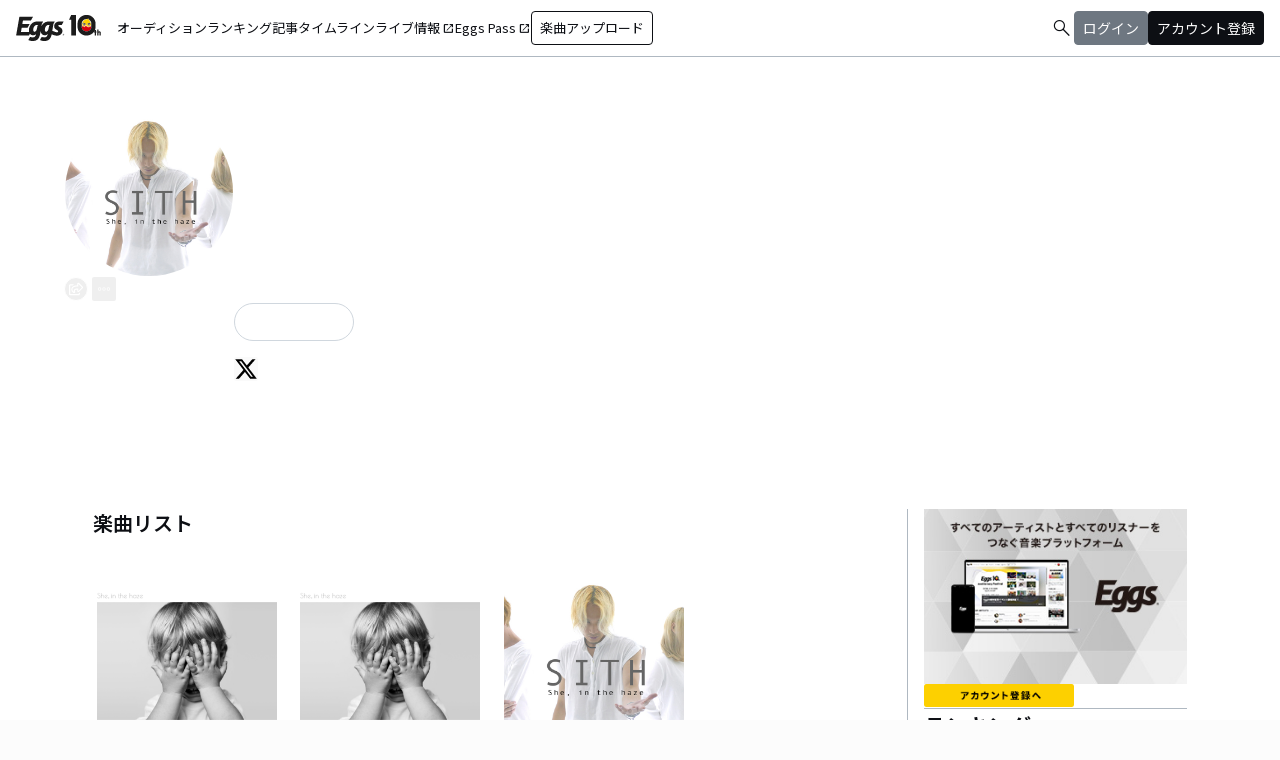

--- FILE ---
content_type: text/html; charset=utf-8
request_url: https://eggs.mu/artist/sheinthehaze
body_size: 36384
content:
<!DOCTYPE html><html lang="ja"><head><meta charSet="utf-8"/><meta name="viewport" content="width=device-width, initial-scale=1, maximum-scale=1"/><link rel="preload" as="image" href="https://image-pro.eggs.mu/profile/2031.jpg?updated_at=2021-07-22T00%3A48%3A07%2B09%3A00"/><link rel="preload" as="image" href="https://image-pro.eggs.mu/jacket/4a570778-7bfd-47ec-9af8-23943e5a20a3.png?updated_at=2021-07-22T00%3A48%3A07%2B09%3A00"/><link rel="preload" as="image" href="/community/icon/fontawesome_movie_play.svg"/><link rel="preload" as="image" href="https://image-pro.eggs.mu/jacket/5f578129-673a-4a89-8b32-514cbfc2fb59.png?updated_at=2021-04-04T00%3A39%3A08%2B09%3A00"/><link rel="preload" as="image" href="https://webasset-pro.eggs.mu/assets/v2/img/common/bg_signup_bnr_2.jpg"/><link rel="preload" as="image" href="https://webasset-pro.eggs.mu/assets/v2/img/common/btn_signup_bnr_2.png"/><link rel="preload" as="image" href="https://image-pro.eggs.mu/profile/29107.JPG?updated_at=2025-04-07T10%3A26%3A11%2B09%3A00"/><link rel="preload" as="image" href="https://image-pro.eggs.mu/profile/23808.jpg?updated_at=2023-11-16T19%3A40%3A51%2B09%3A00"/><link rel="preload" as="image" href="https://image-pro.eggs.mu/profile/36571.jpeg?updated_at=2025-11-13T01%3A06%3A07%2B09%3A00"/><link rel="preload" as="image" href="https://image-pro.eggs.mu/profile/5704.jpg?updated_at=2025-01-22T16%3A40%3A31%2B09%3A00"/><link rel="stylesheet" href="/community-assets/_next/static/css/698eceacdaa9a389.css" data-precedence="next"/><link rel="preload" as="script" fetchPriority="low" href="/community-assets/_next/static/chunks/webpack-ac3efd8d70d39b97.js"/><script src="/community-assets/_next/static/chunks/4bd1b696-f785427dddbba9fb.js" async=""></script><script src="/community-assets/_next/static/chunks/1255-9494d7e861e97d68.js" async=""></script><script src="/community-assets/_next/static/chunks/main-app-05a5fe279f4f6e20.js" async=""></script><script src="/community-assets/_next/static/chunks/69b09407-2abf747fd61a4ed7.js" async=""></script><script src="/community-assets/_next/static/chunks/2619-3c9e02e22d10480a.js" async=""></script><script src="/community-assets/_next/static/chunks/7371-9c2886e73708e988.js" async=""></script><script src="/community-assets/_next/static/chunks/2230-e19831ca9d41235a.js" async=""></script><script src="/community-assets/_next/static/chunks/app/(main)/layout-19eb04ac76e8268e.js" async=""></script><script src="/community-assets/_next/static/chunks/app/(main)/error-f5a51a896a00addc.js" async=""></script><script src="/community-assets/_next/static/chunks/4662-9b29a46a4a370500.js" async=""></script><script src="/community-assets/_next/static/chunks/9770-3e4f9914a5967042.js" async=""></script><script src="/community-assets/_next/static/chunks/6232-4972f26042a34b46.js" async=""></script><script src="/community-assets/_next/static/chunks/2961-1f019027fa04e01c.js" async=""></script><script src="/community-assets/_next/static/chunks/9745-3bd510cb67bae643.js" async=""></script><script src="/community-assets/_next/static/chunks/app/(main)/page-cd7ac214bc9773b7.js" async=""></script><script src="/community-assets/_next/static/chunks/53c13509-91ac7988a89a9d46.js" async=""></script><script src="/community-assets/_next/static/chunks/619edb50-0786d0aa6d759d0d.js" async=""></script><script src="/community-assets/_next/static/chunks/9c4e2130-f2300a893a2cd266.js" async=""></script><script src="/community-assets/_next/static/chunks/5e22fd23-91f37a8c6844c4da.js" async=""></script><script src="/community-assets/_next/static/chunks/f97e080b-c8f2c6745381109a.js" async=""></script><script src="/community-assets/_next/static/chunks/8e1d74a4-c8677f61d9925b15.js" async=""></script><script src="/community-assets/_next/static/chunks/fca4dd8b-ead6e40d41464265.js" async=""></script><script src="/community-assets/_next/static/chunks/9262-7a011fa1de4b7d1d.js" async=""></script><script src="/community-assets/_next/static/chunks/6062-7457af0fc189fcbf.js" async=""></script><script src="/community-assets/_next/static/chunks/2428-23d35bddd46ac7c3.js" async=""></script><script src="/community-assets/_next/static/chunks/app/(main)/artist/%5Bid%5D/page-40656e88c30ff61d.js" async=""></script><link rel="preload" href="https://www.googletagmanager.com/gtm.js?id=GTM-W7G62R" as="script"/><link rel="preload" as="image" href="https://image-pro.eggs.mu/profile/7800.jpg?updated_at=2023-12-25T22%3A29%3A14%2B09%3A00"/><link rel="preload" as="image" href="https://images.microcms-assets.io/assets/a5d8943e9015492b986f655bc654c7b0/3b69d69628c8435f8ae48bd7f457a1d8/Eggs_GIGGS_bnr_300_200.jpg?"/><link rel="preload" as="image" href="https://images.microcms-assets.io/assets/a5d8943e9015492b986f655bc654c7b0/3c4d593b583c4264a2e27ce7bff40720/d3c20557a4b6a6c31241105549b43093.jpg?"/><link rel="preload" as="image" href="https://images.microcms-assets.io/assets/a5d8943e9015492b986f655bc654c7b0/8b51a98d025746e7bbd48e0c6f0f68de/4c7497d3a2bea34810c07b2ae02b1191.jpg?"/><link rel="preload" as="image" href="https://images.microcms-assets.io/assets/a5d8943e9015492b986f655bc654c7b0/92f6a592f4464061ad4aba5d3901939b/Eggscurator_300_200.jpg?"/><link rel="preload" as="image" href="https://images.microcms-assets.io/assets/a5d8943e9015492b986f655bc654c7b0/822f5b0bdc4448a797e45ced0dbb74ec/kodansha_eggs_web_300_200.jpg?"/><link rel="preload" as="image" href="/community/icon/icn_pagetop.png"/><title>She, in the hazeのEggsページ｜インディーズバンド音楽配信サイト</title><link rel="canonical" href="https://eggs.mu/artist/sheinthehaze"/><meta property="og:title" content="She, in the hazeのEggsページ｜インディーズバンド音楽配信サイト"/><meta property="og:url" content="https://eggs.mu/artist/sheinthehaze"/><meta property="og:image" content="https://image-pro.eggs.mu/profile/2031.jpg?updated_at=2021-07-22T00%3A48%3A07%2B09%3A00"/><meta name="twitter:card" content="summary_large_image"/><meta name="twitter:title" content="She, in the hazeのEggsページ｜インディーズバンド音楽配信サイト"/><meta name="twitter:image" content="https://image-pro.eggs.mu/profile/2031.jpg?updated_at=2021-07-22T00%3A48%3A07%2B09%3A00"/><link rel="icon" href="/favicon.ico" type="image/x-icon" sizes="32x32"/><link rel="stylesheet" href="https://fonts.googleapis.com/css2?family=Material+Symbols+Outlined:opsz,wght,FILL,GRAD@20,300,0,0"/><link href="https://fonts.googleapis.com/css2?family=Atkinson+Hyperlegible:ital,wght@0,400;0,700;1,400;1,700&amp;family=Noto+Sans+JP:wght@100..900&amp;display=swap" rel="stylesheet"/><script src="/community-assets/_next/static/chunks/polyfills-42372ed130431b0a.js" noModule=""></script></head><body class="font-family min-h-screen flex flex-col text-eggs-web-body-medium-normal bg-color-background-level0"><div hidden=""><!--$--><!--/$--></div><div data-rht-toaster="" style="position:fixed;z-index:9999;top:16px;left:16px;right:16px;bottom:16px;pointer-events:none"></div><nav class="min-w-[theme(&#x27;length.display-min-width&#x27;)] bg-color-background-level0 text-color-semantic-text-neutral w-full top-dimension-space-zero sticky z-[100] bg-white border-b border-color-semantic-stroke-explicit"><div class="flex justify-between items-center h-[theme(&#x27;length.dimension-length-56&#x27;)] px-dimension-space-m py-dimension-space-xs lg:p-dimension-space-zero"><button type="button" class="flex items-center lg:hidden"><span class="material-symbols-outlined w-[theme(&#x27;length.dimension-length-20&#x27;)] h-[theme(&#x27;length.dimension-length-20&#x27;)]">menu</span></button><a class="absolute left-1/2 -translate-x-1/2 lg:static lg:left-0 lg:translate-x-0 lg:flex lg:ml-dimension-space-m hover:opacity-80" href="https://eggs.mu"><img src="/community/logo/10th_logo.svg" alt="Eggs｜インディーズバンド音楽配信サイト" class="h-[theme(&#x27;length.dimension-length-40&#x27;)] w-[85px] object-contains"/></a><div class="flex items-center gap-dimension-space-s md:gap-dimension-space-m"><a href="https://eggs.mu/search" class="lg:hidden flex items-center hover:bg-color-background-level1"><span class="material-symbols-outlined ml-auto hover:text-color-semantic-text-muted">search</span></a><div class="h-[theme(&#x27;length.dimension-length-20&#x27;)] w-[1px] bg-color-semantic-stroke-implicit my-dimension-space-m lg:hidden"></div><button type="button" class="flex items-center lg:hidden"><img src="/community/image/noimg_user.png" alt="no-image-user" class="w-[theme(&#x27;length.dimension-length-40&#x27;)] h-[theme(&#x27;length.dimension-length-40&#x27;)] object-cover rounded-full"/></button></div><div class="hidden h-[100vh] border-t border-color-semantic-stroke-explicit lg:border-0 lg:w-auto lg:order-1 lg:flex lg:h-full"><ul class="md:gap-dimension-space-s ml-dimension-space-m lg:gap-dimension-space-m whitespace-nowrap rtl:space-x-reverse lg:flex lg:p-dimension-space-zero lg:mt-0 lg:border-0 lg:text-eggs-web-label-medium"><li class="hover-underline-animation border-b border-color-semantic-stroke-explicit lg:border-0"><a href="https://eggs.mu/music/projects" class="relative leading-[theme(&#x27;length.dimension-length-56&#x27;)] flex items-center">オーディション</a></li><li class="hover-underline-animation border-b border-color-semantic-stroke-explicit lg:border-0"><a class="relative leading-[theme(&#x27;length.dimension-length-56&#x27;)] flex items-center" href="https://eggs.mu/ranking/artist/daily">ランキング</a></li><li class="hover-underline-animation border-b border-color-semantic-stroke-explicit lg:border-0"><a class="relative leading-[theme(&#x27;length.dimension-length-56&#x27;)] flex items-center" href="/community/article">記事</a></li><li class="hover-underline-animation border-b border-color-semantic-stroke-explicit lg:border-0"><a class="relative leading-[theme(&#x27;length.dimension-length-56&#x27;)] flex items-center" href="/community">タイムライン</a></li><li class="hover-underline-animation border-b border-color-semantic-stroke-explicit lg:border-0"><a href="https://giggs.eggs.mu/" class="relative leading-[theme(&#x27;length.dimension-length-56&#x27;)] flex items-center"><p class="leading-[theme(&#x27;length.dimension-length-56&#x27;)] relative flex items-center">ライブ情報<span class="!text-eggs-web-label-medium mt-dimension-space-xxs material-symbols-outlined ml-dimension-space-xxs leading-[theme(&#x27;length.dimension-length-56&#x27;)]">open_in_new</span></p></a></li><li class="hover-underline-animation border-b border-color-semantic-stroke-explicit lg:border-0"><a href="https://eggspass.jp/" class="relative flex items-center"><p class="leading-[theme(&#x27;length.dimension-length-56&#x27;)] relative flex items-center">Eggs Pass<span class="!text-eggs-web-label-medium mt-dimension-space-xxs material-symbols-outlined ml-dimension-space-xxs leading-[theme(&#x27;length.dimension-length-56&#x27;)]">open_in_new</span></p></a></li><li class="flex items-center border-b border-color-semantic-stroke-explicit lg:border-0"><a href="#" class="w-full lg:w-auto text-eggs-web-button-medium flex items-center leading-[theme(&#x27;length.dimension-length-56&#x27;)] lg:leading-[theme(&#x27;length.dimension-length-24&#x27;)]"><span class="lg:border lg:border-color-semantic-action-neutral lg:rounded-dimension-corner-radius-s lg:px-dimension-space-s lg:py-dimension-space-xs hover:opacity-80">楽曲アップロード</span></a></li></ul></div><div class="text-eggs-web-body-medium-normal hidden h-full lg:mr-dimension-space-m lg:ml-auto lg:flex lg:w-auto lg:order-1"><div><div class="hidden h-[100vh] lg:w-auto lg:border-0 lg:order-1 lg:flex lg:h-full lg:gap-dimension-space-m"><a href="https://eggs.mu/search" class="hidden lg:flex flex items-center hover:bg-color-background-level1"><span class="material-symbols-outlined ml-auto hover:text-color-semantic-text-muted">search</span></a><div class="block lg:inline-flex lg:gap-dimension-space-m"><a href="#" class="leading-[theme(&#x27;length.dimension-length-56&#x27;)] lg:leading-[theme(&#x27;length.dimension-length-24&#x27;)] flex lg:items-center lg:justify-center px-dimension-space-m lg:px-dimension-space-zero"><span class="lg:border lg:border-color-semantic-action-muted lg:bg-color-semantic-action-muted lg:rounded-dimension-corner-radius-s lg:px-dimension-space-s lg:py-dimension-space-xs lg:text-color-semantic-text-neutral-inverse lg:hover:opacity-80">ログイン</span></a><a href="#" class="leading-[theme(&#x27;length.dimension-length-56&#x27;)] lg:leading-[theme(&#x27;length.dimension-length-24&#x27;)] flex lg:items-center lg:justify-center px-dimension-space-m lg:px-dimension-space-zero"><span class="lg:border lg:border-color-semantic-action-neutral lg:bg-color-semantic-action-neutral lg:rounded-dimension-corner-radius-s lg:px-dimension-space-s lg:py-dimension-space-xs lg:text-color-semantic-text-neutral-inverse lg:hover:opacity-80">アカウント登録</span></a></div></div></div></div></div></nav><main class="bg-color-background-level0 flex-grow text-color-semantic-text-neutral"><main><div class="bg-white"><a id="top"></a><div class="relative w-full min-h-xs mb-dimension-space-xxl"><div class="absolute inset-0 z-0 bg-center bg-cover blur-sm scale-120 overflow-hidden" style="background-image:url(https://image-pro.eggs.mu/profile/2031.jpg?updated_at=2021-07-22T00%3A48%3A07%2B09%3A00);background-repeat:no-repeat;background-size:cover"></div><div class="absolute inset-0 z-5 bg-black opacity-40"></div><div class="relative inset-0 z-10 flex justify-center items-start px-dimension-space-m pt-[50px] pb-dimension-space-xxl min-h-xs"><div class="w-full max-w-[calc(theme(&#x27;length.display-max-width&#x27;)+theme(&#x27;length.dimension-length-128&#x27;))] flex flex-col items-center gap-dimension-space-l md:flex-row md:items-start md:gap-dimension-space-xl"><div class="size-[170px] flex-shrink-0"><img src="https://image-pro.eggs.mu/profile/2031.jpg?updated_at=2021-07-22T00%3A48%3A07%2B09%3A00" alt="プロフィール画像" class="size-full rounded-full object-cover border-[1px] border-white bg-white"/><button class="group inline-flex items-center justify-center text-white size-dimension-space-l md:bottom-[-20px] md:right-1 transition rounded-full border border-white" aria-label="share"><svg stroke="currentColor" fill="currentColor" stroke-width="0" viewBox="0 0 576 512" class="group-hover:hidden" height="1em" width="1em" xmlns="http://www.w3.org/2000/svg"><path d="M561.938 158.06L417.94 14.092C387.926-15.922 336 5.097 336 48.032v57.198c-42.45 1.88-84.03 6.55-120.76 17.99-35.17 10.95-63.07 27.58-82.91 49.42C108.22 199.2 96 232.6 96 271.94c0 61.697 33.178 112.455 84.87 144.76 37.546 23.508 85.248-12.651 71.02-55.74-15.515-47.119-17.156-70.923 84.11-78.76V336c0 42.993 51.968 63.913 81.94 33.94l143.998-144c18.75-18.74 18.75-49.14 0-67.88zM384 336V232.16C255.309 234.082 166.492 255.35 206.31 376 176.79 357.55 144 324.08 144 271.94c0-109.334 129.14-118.947 240-119.85V48l144 144-144 144zm24.74 84.493a82.658 82.658 0 0 0 20.974-9.303c7.976-4.952 18.286.826 18.286 10.214V464c0 26.51-21.49 48-48 48H48c-26.51 0-48-21.49-48-48V112c0-26.51 21.49-48 48-48h132c6.627 0 12 5.373 12 12v4.486c0 4.917-2.987 9.369-7.569 11.152-13.702 5.331-26.396 11.537-38.05 18.585a12.138 12.138 0 0 1-6.28 1.777H54a6 6 0 0 0-6 6v340a6 6 0 0 0 6 6h340a6 6 0 0 0 6-6v-25.966c0-5.37 3.579-10.059 8.74-11.541z"></path></svg><svg stroke="currentColor" fill="currentColor" stroke-width="0" viewBox="0 0 576 512" class="hidden group-hover:block" height="1em" width="1em" xmlns="http://www.w3.org/2000/svg"><path d="M568.482 177.448L424.479 313.433C409.3 327.768 384 317.14 384 295.985v-71.963c-144.575.97-205.566 35.113-164.775 171.353 4.483 14.973-12.846 26.567-25.006 17.33C155.252 383.105 120 326.488 120 269.339c0-143.937 117.599-172.5 264-173.312V24.012c0-21.174 25.317-31.768 40.479-17.448l144.003 135.988c10.02 9.463 10.028 25.425 0 34.896zM384 379.128V448H64V128h50.916a11.99 11.99 0 0 0 8.648-3.693c14.953-15.568 32.237-27.89 51.014-37.676C185.708 80.83 181.584 64 169.033 64H48C21.49 64 0 85.49 0 112v352c0 26.51 21.49 48 48 48h352c26.51 0 48-21.49 48-48v-88.806c0-8.288-8.197-14.066-16.011-11.302a71.83 71.83 0 0 1-34.189 3.377c-7.27-1.046-13.8 4.514-13.8 11.859z"></path></svg></button><button class="group inline-flex items-center justify-center text-white size-dimension-space-l md:bottom-[-20px] md:right-1 transition rounded-sm ml-dimension-space-xs" aria-label="report"><svg stroke="currentColor" fill="currentColor" stroke-width="0" viewBox="0 0 256 256" class="group-hover:hidden" height="1em" width="1em" xmlns="http://www.w3.org/2000/svg"><path d="M128,98a30,30,0,1,0,30,30A30,30,0,0,0,128,98Zm0,48a18,18,0,1,1,18-18A18,18,0,0,1,128,146ZM48,98a30,30,0,1,0,30,30A30,30,0,0,0,48,98Zm0,48a18,18,0,1,1,18-18A18,18,0,0,1,48,146ZM208,98a30,30,0,1,0,30,30A30,30,0,0,0,208,98Zm0,48a18,18,0,1,1,18-18A18,18,0,0,1,208,146Z"></path></svg><svg stroke="currentColor" fill="currentColor" stroke-width="0" viewBox="0 0 256 256" class="hidden group-hover:block" height="1em" width="1em" xmlns="http://www.w3.org/2000/svg"><path d="M156,128a28,28,0,1,1-28-28A28,28,0,0,1,156,128ZM48,100a28,28,0,1,0,28,28A28,28,0,0,0,48,100Zm160,0a28,28,0,1,0,28,28A28,28,0,0,0,208,100Z"></path></svg></button></div><div class="text-white w-full"><h1 class="text-lg md:text-2xl mb-dimension-space-m text-center md:text-left break-all">She, in the haze</h1><div class="mb-dimension-space-s text-xs text-center md:text-left">EggsID：<!-- -->sheinthehaze</div><div class="mb-dimension-space-s text-xs text-center md:text-left">201<!-- --> フォロワー</div><div class="md:flex md:flex-nowrap md:gap-x-dimension-space-s md:justify-start md:text-center"><div class="mb-dimension-space-s text-xs flex justify-center items-center flex-wrap"><a class="inline-flex items-center gap-dimension-space-xs" href="https://eggs.mu/search/area/Tokyo"><svg stroke="currentColor" fill="currentColor" stroke-width="0" viewBox="0 0 384 512" height="1em" width="1em" xmlns="http://www.w3.org/2000/svg"><path d="M215.7 499.2C267 435 384 279.4 384 192C384 86 298 0 192 0S0 86 0 192c0 87.4 117 243 168.3 307.2c12.3 15.3 35.1 15.3 47.4 0zM192 128a64 64 0 1 1 0 128 64 64 0 1 1 0-128z"></path></svg><span class="underline hover:no-underline">東京都</span></a></div><div class="mb-dimension-space-s text-xs flex justify-center items-center flex-wrap"><a href="https://eggs.mu/search/genre/fg3"><span class="underline hover:no-underline">ロック</span></a><span class="mx-1">/</span><a href="https://eggs.mu/search/genre/fg9"><span class="underline hover:no-underline">ダンス・エレクトロ</span></a></div></div><div class="mb-dimension-space-s text-xs flex flex-wrap justify-center items-center gap-x-1 md:justify-start md:text-left"><a href="http://www.sheinthehaze.com/" target="_blank" rel="noopener noreferrer" class="inline-flex items-center gap-dimension-space-xs"><svg stroke="currentColor" fill="currentColor" stroke-width="0" viewBox="0 0 512 512" class="text-white" height="1em" width="1em" xmlns="http://www.w3.org/2000/svg"><path d="M74.6 256c0-38.3 31.1-69.4 69.4-69.4h88V144h-88c-61.8 0-112 50.2-112 112s50.2 112 112 112h88v-42.6h-88c-38.3 0-69.4-31.1-69.4-69.4zm85.4 22h192v-44H160v44zm208-134h-88v42.6h88c38.3 0 69.4 31.1 69.4 69.4s-31.1 69.4-69.4 69.4h-88V368h88c61.8 0 112-50.2 112-112s-50.2-112-112-112z"></path></svg><span class="underline hover:no-underline">OFFICIAL WEBSITE</span></a></div><p class="line-clamp-2 mb-dimension-space-m text-xs whitespace-pre-line text-center md:text-left leading-[18px]">メンバー：(L→R)tomo(dr)/yu-ki(vo,gt)／an(key)
　　　　　
「エレクトロニックなバンドサウンドと儚さを帯びた透明感あるヴォーカルで紡がれる、幻想的で甘美、メランコリックな世界観。 漂う音に浸る幻想的な空間を作り出す」をコンセプトに活動。楽曲制作、レコーディング、WEBデザイン、PV制作、衣装制作、 オリジナルファッションブランド 、ステージ演出、照明演出等、すべてをアーティスト自ら手がけるクリエイター集団。

2016年には1stミニアルバム「Mama said」を全国リリースし、耳の早い音楽好きを中心に話題となる鮮烈なデビュー作に。
FM802 RADIO∞INFINITYや多数の海外ラジオで楽曲が取り上げられ、東海地区最大のライブサーキット「SAKAE SP- RING 2016」にトリでの出演を果たし、MINAMI WHEEL2016への出演やムゲンレコードインディーズチャートランクインが大きな話題となった。

また、2017年にSpotify限定で配信を開始し、日本のSNSで話題の曲ランキング「バイラルトップ50(日本)」の6位にランクイン。
さらに、大人気プレイリスト「Tokyo Super Hits!」「Tokyo Rising」に楽曲が展開され、新人では異例の大抜擢となった。
2017年は1st EP『Paranoid』を発売し、｢でらロックフェスティバル｣、｢夢チカLIVE｣、｢ミリオンロックフェスティバル｣、｢SAKAE SP-RING ｣、｢JOIN ALIVE｣など、大規模フェスやショーケースライブに多数出演。その圧倒的ライブパフォーマンスから全国に中毒者を続出中。

2018年3月には、ヨーロッパツアーを敢行。フランス・ベルギー・オランダ・ドイツで公演をし、10万人規模のベルギーで開催の大型フェス「MADE IN ASIA 2018」へも出演。世界規模で熱狂の渦を生む。</p><div class="flex items-center gap-3 mt-dimension-space-m justify-center md:justify-start"><a href="https://twitter.com/sheinthehaze" target="_blank" rel="noopener noreferrer"><svg stroke="currentColor" fill="currentColor" stroke-width="0" viewBox="0 0 512 512" class="size-dimension-space-l bg-zinc-50 text-black rounded-sm hover:opacity-50" height="1em" width="1em" xmlns="http://www.w3.org/2000/svg"><path d="M389.2 48h70.6L305.6 224.2 487 464H345L233.7 318.6 106.5 464H35.8L200.7 275.5 26.8 48H172.4L272.9 180.9 389.2 48zM364.4 421.8h39.1L151.1 88h-42L364.4 421.8z"></path></svg></a></div></div></div></div></div><div class="max-w-[calc(theme(&#x27;length.display-max-width&#x27;)+theme(&#x27;length.dimension-length-128&#x27;))] mx-auto lg:flex lg:justify-center"><div class="w-full min-w-0 flex flex-col px-dimension-space-m mb-dimension-space-xxl lg:max-w-[830px] lg:mb-0"><section><h2 class="text-xl font-semibold mb-dimension-space-l">楽曲リスト</h2><div class="grid grid-cols-1 md:grid-cols-3 xl:grid-cols-4 gap-x-dimension-space-m"><div><div class="flex justify-center items-start"><div class="pt-[10px] pb-[10px] w-full flex flex-row md:flex-col md:w-[180px] md:pb-dimension-space-m md:mb-dimension-space-m"><div class="relative size-[100px] md:size-[180px]
        group flex-shrink-0"><div class="size-full bg-gray-200 flex items-center justify-center"><img src="https://image-pro.eggs.mu/jacket/4a570778-7bfd-47ec-9af8-23943e5a20a3.png?updated_at=2021-07-22T00%3A48%3A07%2B09%3A00" alt="楽曲画像" class="size-full object-cover"/></div><div class="absolute bottom-0"><img src="/community/icon/fontawesome_movie_play.svg" alt="動画再生" class="size-[30px] bg-zinc-50 rounded-sm"/></div><div class="absolute inset-0 flex flex-col justify-center items-center bg-black bg-opacity-10 opacity-80 transition duration-300"><button class="mb-dimension-space-s flex items-center justify-center transition hover:scale-110"><svg stroke="currentColor" fill="currentColor" stroke-width="0" viewBox="0 0 512 512" class="text-white size-[50px]" height="1em" width="1em" xmlns="http://www.w3.org/2000/svg"><path d="m96 448 320-192L96 64v384z"></path></svg></button></div></div><div class="ml-dimension-space-m mt-0 md:ml-0 md:mt-dimension-space-s flex flex-col justify-center w-full"><div class="text-sm font-medium mt-dimension-space-xs"><a class="break-all line-clamp-2 underline hover:no-underline transition duration-150" href="https://eggs.mu/artist/sheinthehaze/song/4a570778-7bfd-47ec-9af8-23943e5a20a3">Stars</a></div><div class="break-all line-clamp-2 text-xs text-gray-400 font-medium mt-dimension-space-xs">She, in the haze</div><div class="mt-dimension-space-xs flex justify-end"><button class="group inline-flex items-center justify-center size-dimension-space-l rounded-full md:bottom-[-20px] md:right-1 transition text-gray-400 border border-gray-400 hover:bg-gray-800 hover:text-white hover:border-white" aria-label="share"><svg stroke="currentColor" fill="currentColor" stroke-width="0" viewBox="0 0 576 512" class="group-hover:hidden" height="1em" width="1em" xmlns="http://www.w3.org/2000/svg"><path d="M561.938 158.06L417.94 14.092C387.926-15.922 336 5.097 336 48.032v57.198c-42.45 1.88-84.03 6.55-120.76 17.99-35.17 10.95-63.07 27.58-82.91 49.42C108.22 199.2 96 232.6 96 271.94c0 61.697 33.178 112.455 84.87 144.76 37.546 23.508 85.248-12.651 71.02-55.74-15.515-47.119-17.156-70.923 84.11-78.76V336c0 42.993 51.968 63.913 81.94 33.94l143.998-144c18.75-18.74 18.75-49.14 0-67.88zM384 336V232.16C255.309 234.082 166.492 255.35 206.31 376 176.79 357.55 144 324.08 144 271.94c0-109.334 129.14-118.947 240-119.85V48l144 144-144 144zm24.74 84.493a82.658 82.658 0 0 0 20.974-9.303c7.976-4.952 18.286.826 18.286 10.214V464c0 26.51-21.49 48-48 48H48c-26.51 0-48-21.49-48-48V112c0-26.51 21.49-48 48-48h132c6.627 0 12 5.373 12 12v4.486c0 4.917-2.987 9.369-7.569 11.152-13.702 5.331-26.396 11.537-38.05 18.585a12.138 12.138 0 0 1-6.28 1.777H54a6 6 0 0 0-6 6v340a6 6 0 0 0 6 6h340a6 6 0 0 0 6-6v-25.966c0-5.37 3.579-10.059 8.74-11.541z"></path></svg><svg stroke="currentColor" fill="currentColor" stroke-width="0" viewBox="0 0 576 512" class="hidden group-hover:block" height="1em" width="1em" xmlns="http://www.w3.org/2000/svg"><path d="M568.482 177.448L424.479 313.433C409.3 327.768 384 317.14 384 295.985v-71.963c-144.575.97-205.566 35.113-164.775 171.353 4.483 14.973-12.846 26.567-25.006 17.33C155.252 383.105 120 326.488 120 269.339c0-143.937 117.599-172.5 264-173.312V24.012c0-21.174 25.317-31.768 40.479-17.448l144.003 135.988c10.02 9.463 10.028 25.425 0 34.896zM384 379.128V448H64V128h50.916a11.99 11.99 0 0 0 8.648-3.693c14.953-15.568 32.237-27.89 51.014-37.676C185.708 80.83 181.584 64 169.033 64H48C21.49 64 0 85.49 0 112v352c0 26.51 21.49 48 48 48h352c26.51 0 48-21.49 48-48v-88.806c0-8.288-8.197-14.066-16.011-11.302a71.83 71.83 0 0 1-34.189 3.377c-7.27-1.046-13.8 4.514-13.8 11.859z"></path></svg></button><button class="group inline-flex items-center justify-center size-dimension-space-l ml-dimension-space-xs rounded-sm md:bottom-[-20px] md:right-1 transition text-gray-400 hover:text-gray-800" aria-label="report"><svg stroke="currentColor" fill="currentColor" stroke-width="0" viewBox="0 0 256 256" class="group-hover:hidden" height="1em" width="1em" xmlns="http://www.w3.org/2000/svg"><path d="M128,98a30,30,0,1,0,30,30A30,30,0,0,0,128,98Zm0,48a18,18,0,1,1,18-18A18,18,0,0,1,128,146ZM48,98a30,30,0,1,0,30,30A30,30,0,0,0,48,98Zm0,48a18,18,0,1,1,18-18A18,18,0,0,1,48,146ZM208,98a30,30,0,1,0,30,30A30,30,0,0,0,208,98Zm0,48a18,18,0,1,1,18-18A18,18,0,0,1,208,146Z"></path></svg><svg stroke="currentColor" fill="currentColor" stroke-width="0" viewBox="0 0 256 256" class="hidden group-hover:block" height="1em" width="1em" xmlns="http://www.w3.org/2000/svg"><path d="M156,128a28,28,0,1,1-28-28A28,28,0,0,1,156,128ZM48,100a28,28,0,1,0,28,28A28,28,0,0,0,48,100Zm160,0a28,28,0,1,0,28,28A28,28,0,0,0,208,100Z"></path></svg></button></div></div></div></div><div class="block md:hidden border-b border-color-semantic-stroke-explicit my-dimension-space-m"></div></div><div><div class="flex justify-center items-start"><div class="pt-[10px] pb-[10px] w-full flex flex-row md:flex-col md:w-[180px] md:pb-dimension-space-m md:mb-dimension-space-m"><div class="relative size-[100px] md:size-[180px]
        group flex-shrink-0"><div class="size-full bg-gray-200 flex items-center justify-center"><img src="https://image-pro.eggs.mu/jacket/5f578129-673a-4a89-8b32-514cbfc2fb59.png?updated_at=2021-04-04T00%3A39%3A08%2B09%3A00" alt="楽曲画像" class="size-full object-cover"/></div><div class="absolute bottom-0"><img src="/community/icon/fontawesome_movie_play.svg" alt="動画再生" class="size-[30px] bg-zinc-50 rounded-sm"/></div><div class="absolute inset-0 flex flex-col justify-center items-center bg-black bg-opacity-10 opacity-80 transition duration-300"><button class="mb-dimension-space-s flex items-center justify-center transition hover:scale-110"><svg stroke="currentColor" fill="currentColor" stroke-width="0" viewBox="0 0 512 512" class="text-white size-[50px]" height="1em" width="1em" xmlns="http://www.w3.org/2000/svg"><path d="m96 448 320-192L96 64v384z"></path></svg></button></div></div><div class="ml-dimension-space-m mt-0 md:ml-0 md:mt-dimension-space-s flex flex-col justify-center w-full"><div class="text-sm font-medium mt-dimension-space-xs"><a class="break-all line-clamp-2 underline hover:no-underline transition duration-150" href="https://eggs.mu/artist/sheinthehaze/song/5f578129-673a-4a89-8b32-514cbfc2fb59">Mama said</a></div><div class="break-all line-clamp-2 text-xs text-gray-400 font-medium mt-dimension-space-xs">She, in the haze</div><div class="mt-dimension-space-xs flex justify-end"><button class="group inline-flex items-center justify-center size-dimension-space-l rounded-full md:bottom-[-20px] md:right-1 transition text-gray-400 border border-gray-400 hover:bg-gray-800 hover:text-white hover:border-white" aria-label="share"><svg stroke="currentColor" fill="currentColor" stroke-width="0" viewBox="0 0 576 512" class="group-hover:hidden" height="1em" width="1em" xmlns="http://www.w3.org/2000/svg"><path d="M561.938 158.06L417.94 14.092C387.926-15.922 336 5.097 336 48.032v57.198c-42.45 1.88-84.03 6.55-120.76 17.99-35.17 10.95-63.07 27.58-82.91 49.42C108.22 199.2 96 232.6 96 271.94c0 61.697 33.178 112.455 84.87 144.76 37.546 23.508 85.248-12.651 71.02-55.74-15.515-47.119-17.156-70.923 84.11-78.76V336c0 42.993 51.968 63.913 81.94 33.94l143.998-144c18.75-18.74 18.75-49.14 0-67.88zM384 336V232.16C255.309 234.082 166.492 255.35 206.31 376 176.79 357.55 144 324.08 144 271.94c0-109.334 129.14-118.947 240-119.85V48l144 144-144 144zm24.74 84.493a82.658 82.658 0 0 0 20.974-9.303c7.976-4.952 18.286.826 18.286 10.214V464c0 26.51-21.49 48-48 48H48c-26.51 0-48-21.49-48-48V112c0-26.51 21.49-48 48-48h132c6.627 0 12 5.373 12 12v4.486c0 4.917-2.987 9.369-7.569 11.152-13.702 5.331-26.396 11.537-38.05 18.585a12.138 12.138 0 0 1-6.28 1.777H54a6 6 0 0 0-6 6v340a6 6 0 0 0 6 6h340a6 6 0 0 0 6-6v-25.966c0-5.37 3.579-10.059 8.74-11.541z"></path></svg><svg stroke="currentColor" fill="currentColor" stroke-width="0" viewBox="0 0 576 512" class="hidden group-hover:block" height="1em" width="1em" xmlns="http://www.w3.org/2000/svg"><path d="M568.482 177.448L424.479 313.433C409.3 327.768 384 317.14 384 295.985v-71.963c-144.575.97-205.566 35.113-164.775 171.353 4.483 14.973-12.846 26.567-25.006 17.33C155.252 383.105 120 326.488 120 269.339c0-143.937 117.599-172.5 264-173.312V24.012c0-21.174 25.317-31.768 40.479-17.448l144.003 135.988c10.02 9.463 10.028 25.425 0 34.896zM384 379.128V448H64V128h50.916a11.99 11.99 0 0 0 8.648-3.693c14.953-15.568 32.237-27.89 51.014-37.676C185.708 80.83 181.584 64 169.033 64H48C21.49 64 0 85.49 0 112v352c0 26.51 21.49 48 48 48h352c26.51 0 48-21.49 48-48v-88.806c0-8.288-8.197-14.066-16.011-11.302a71.83 71.83 0 0 1-34.189 3.377c-7.27-1.046-13.8 4.514-13.8 11.859z"></path></svg></button><button class="group inline-flex items-center justify-center size-dimension-space-l ml-dimension-space-xs rounded-sm md:bottom-[-20px] md:right-1 transition text-gray-400 hover:text-gray-800" aria-label="report"><svg stroke="currentColor" fill="currentColor" stroke-width="0" viewBox="0 0 256 256" class="group-hover:hidden" height="1em" width="1em" xmlns="http://www.w3.org/2000/svg"><path d="M128,98a30,30,0,1,0,30,30A30,30,0,0,0,128,98Zm0,48a18,18,0,1,1,18-18A18,18,0,0,1,128,146ZM48,98a30,30,0,1,0,30,30A30,30,0,0,0,48,98Zm0,48a18,18,0,1,1,18-18A18,18,0,0,1,48,146ZM208,98a30,30,0,1,0,30,30A30,30,0,0,0,208,98Zm0,48a18,18,0,1,1,18-18A18,18,0,0,1,208,146Z"></path></svg><svg stroke="currentColor" fill="currentColor" stroke-width="0" viewBox="0 0 256 256" class="hidden group-hover:block" height="1em" width="1em" xmlns="http://www.w3.org/2000/svg"><path d="M156,128a28,28,0,1,1-28-28A28,28,0,0,1,156,128ZM48,100a28,28,0,1,0,28,28A28,28,0,0,0,48,100Zm160,0a28,28,0,1,0,28,28A28,28,0,0,0,208,100Z"></path></svg></button></div></div></div></div><div class="block md:hidden border-b border-color-semantic-stroke-explicit my-dimension-space-m"></div></div><div><div class="flex justify-center items-start"><div class="pt-[10px] pb-[10px] w-full flex flex-row md:flex-col md:w-[180px] md:pb-dimension-space-m md:mb-dimension-space-m"><div class="relative size-[100px] md:size-[180px]
        group flex-shrink-0"><div class="size-full bg-gray-200 flex items-center justify-center"><img src="https://image-pro.eggs.mu/profile/2031.jpg?updated_at=2021-07-22T00%3A48%3A07%2B09%3A00" alt="楽曲画像" class="size-full object-cover"/></div><div class="absolute bottom-0"><img src="/community/icon/fontawesome_movie_play.svg" alt="動画再生" class="size-[30px] bg-zinc-50 rounded-sm"/></div><div class="absolute inset-0 flex flex-col justify-center items-center bg-black bg-opacity-10 opacity-80 transition duration-300"><button class="mb-dimension-space-s flex items-center justify-center transition hover:scale-110"><svg stroke="currentColor" fill="currentColor" stroke-width="0" viewBox="0 0 512 512" class="text-white size-[50px]" height="1em" width="1em" xmlns="http://www.w3.org/2000/svg"><path d="m96 448 320-192L96 64v384z"></path></svg></button></div></div><div class="ml-dimension-space-m mt-0 md:ml-0 md:mt-dimension-space-s flex flex-col justify-center w-full"><div class="text-sm font-medium mt-dimension-space-xs"><a class="break-all line-clamp-2 underline hover:no-underline transition duration-150" href="https://eggs.mu/artist/sheinthehaze/song/bc833e6e-734c-40fb-a12b-4e0dc14d2e8f">Paranoid</a></div><div class="break-all line-clamp-2 text-xs text-gray-400 font-medium mt-dimension-space-xs">She, in the haze</div><div class="mt-dimension-space-xs flex justify-end"><button class="group inline-flex items-center justify-center size-dimension-space-l rounded-full md:bottom-[-20px] md:right-1 transition text-gray-400 border border-gray-400 hover:bg-gray-800 hover:text-white hover:border-white" aria-label="share"><svg stroke="currentColor" fill="currentColor" stroke-width="0" viewBox="0 0 576 512" class="group-hover:hidden" height="1em" width="1em" xmlns="http://www.w3.org/2000/svg"><path d="M561.938 158.06L417.94 14.092C387.926-15.922 336 5.097 336 48.032v57.198c-42.45 1.88-84.03 6.55-120.76 17.99-35.17 10.95-63.07 27.58-82.91 49.42C108.22 199.2 96 232.6 96 271.94c0 61.697 33.178 112.455 84.87 144.76 37.546 23.508 85.248-12.651 71.02-55.74-15.515-47.119-17.156-70.923 84.11-78.76V336c0 42.993 51.968 63.913 81.94 33.94l143.998-144c18.75-18.74 18.75-49.14 0-67.88zM384 336V232.16C255.309 234.082 166.492 255.35 206.31 376 176.79 357.55 144 324.08 144 271.94c0-109.334 129.14-118.947 240-119.85V48l144 144-144 144zm24.74 84.493a82.658 82.658 0 0 0 20.974-9.303c7.976-4.952 18.286.826 18.286 10.214V464c0 26.51-21.49 48-48 48H48c-26.51 0-48-21.49-48-48V112c0-26.51 21.49-48 48-48h132c6.627 0 12 5.373 12 12v4.486c0 4.917-2.987 9.369-7.569 11.152-13.702 5.331-26.396 11.537-38.05 18.585a12.138 12.138 0 0 1-6.28 1.777H54a6 6 0 0 0-6 6v340a6 6 0 0 0 6 6h340a6 6 0 0 0 6-6v-25.966c0-5.37 3.579-10.059 8.74-11.541z"></path></svg><svg stroke="currentColor" fill="currentColor" stroke-width="0" viewBox="0 0 576 512" class="hidden group-hover:block" height="1em" width="1em" xmlns="http://www.w3.org/2000/svg"><path d="M568.482 177.448L424.479 313.433C409.3 327.768 384 317.14 384 295.985v-71.963c-144.575.97-205.566 35.113-164.775 171.353 4.483 14.973-12.846 26.567-25.006 17.33C155.252 383.105 120 326.488 120 269.339c0-143.937 117.599-172.5 264-173.312V24.012c0-21.174 25.317-31.768 40.479-17.448l144.003 135.988c10.02 9.463 10.028 25.425 0 34.896zM384 379.128V448H64V128h50.916a11.99 11.99 0 0 0 8.648-3.693c14.953-15.568 32.237-27.89 51.014-37.676C185.708 80.83 181.584 64 169.033 64H48C21.49 64 0 85.49 0 112v352c0 26.51 21.49 48 48 48h352c26.51 0 48-21.49 48-48v-88.806c0-8.288-8.197-14.066-16.011-11.302a71.83 71.83 0 0 1-34.189 3.377c-7.27-1.046-13.8 4.514-13.8 11.859z"></path></svg></button><button class="group inline-flex items-center justify-center size-dimension-space-l ml-dimension-space-xs rounded-sm md:bottom-[-20px] md:right-1 transition text-gray-400 hover:text-gray-800" aria-label="report"><svg stroke="currentColor" fill="currentColor" stroke-width="0" viewBox="0 0 256 256" class="group-hover:hidden" height="1em" width="1em" xmlns="http://www.w3.org/2000/svg"><path d="M128,98a30,30,0,1,0,30,30A30,30,0,0,0,128,98Zm0,48a18,18,0,1,1,18-18A18,18,0,0,1,128,146ZM48,98a30,30,0,1,0,30,30A30,30,0,0,0,48,98Zm0,48a18,18,0,1,1,18-18A18,18,0,0,1,48,146ZM208,98a30,30,0,1,0,30,30A30,30,0,0,0,208,98Zm0,48a18,18,0,1,1,18-18A18,18,0,0,1,208,146Z"></path></svg><svg stroke="currentColor" fill="currentColor" stroke-width="0" viewBox="0 0 256 256" class="hidden group-hover:block" height="1em" width="1em" xmlns="http://www.w3.org/2000/svg"><path d="M156,128a28,28,0,1,1-28-28A28,28,0,0,1,156,128ZM48,100a28,28,0,1,0,28,28A28,28,0,0,0,48,100Zm160,0a28,28,0,1,0,28,28A28,28,0,0,0,208,100Z"></path></svg></button></div></div></div></div><div class="block md:hidden border-b border-color-semantic-stroke-explicit my-dimension-space-m"></div></div></div></section></div><div class="flex flex-col gap-dimension-space-l lg:flex-row"><div class="px-dimension-space-m lg:w-[theme(&#x27;length.display-sidebar-width&#x27;)] lg:border-l lg:border-color-semantic-stroke-explicit flex flex-col gap-dimension-space-l"><div class="border-b border-color-semantic-stroke-explicit pb-dimension-space-l flex justify-center"><div class="relative inline-block"><img src="https://webasset-pro.eggs.mu/assets/v2/img/common/bg_signup_bnr_2.jpg" alt="Eggs あなたの音楽を世界に" class="block"/><a href="#" class="absolute inset-0 flex justify-center items-end mb-dimension-space-s z-10 hover:opacity-50"><img src="https://webasset-pro.eggs.mu/assets/v2/img/common/btn_signup_bnr_2.png" alt="アカウント登録へ" class="w-[150px] object-contain"/></a></div></div><div class="border-b border-color-semantic-stroke-explicit pb-dimension-space-l"><div class="break-all lg:max-w-full"><p class="text-eggs-web-headline-small font-bold">ランキング</p><p class="text-eggs-web-label-small font-normal text-color-semantic-text-muted">デイリーランキング・<!-- -->2026/01/21<!-- --> 付</p><div class="flex flex-col items-start gap-dimension-space-s my-dimension-space-s"><div class="flex items-center gap-dimension-space-s self-stretch"><div class="flex flex-col w-dimension-length-16 h-dimension-length-16 justify-center items-center"><p class="text-eggs-web-title-small font-bold">1</p><span class="material-symbols-outlined text-color-semantic-ranking-stay">check_indeterminate_small</span></div><a class="flex items-center gap-dimension-space-s" href="https://eggs.mu/artist/mariesgirl_kobe"><img src="https://image-pro.eggs.mu/profile/29107.JPG?updated_at=2025-04-07T10%3A26%3A11%2B09%3A00" alt="thumbnailImage" class="relative object-cover rounded-full border border-color-semantic-stroke-implicit w-[theme(&#x27;length.dimension-length-64&#x27;)] h-[theme(&#x27;length.dimension-length-64&#x27;)] min-w-[theme(&#x27;length.dimension-length-64&#x27;)] min-h-[theme(&#x27;length.dimension-length-64&#x27;)]"/><p class="text-eggs-web-title-small font-bold line-clamp-2">Marie&#x27;s Girl</p></a></div><div class="flex items-center gap-dimension-space-s self-stretch"><div class="flex flex-col w-dimension-length-16 h-dimension-length-16 justify-center items-center"><p class="text-eggs-web-title-small font-bold">2</p><span class="material-symbols-outlined text-color-semantic-ranking-stay">check_indeterminate_small</span></div><a class="flex items-center gap-dimension-space-s" href="https://eggs.mu/artist/okuba_010101"><img src="https://image-pro.eggs.mu/profile/23808.jpg?updated_at=2023-11-16T19%3A40%3A51%2B09%3A00" alt="thumbnailImage" class="relative object-cover rounded-full border border-color-semantic-stroke-implicit w-[theme(&#x27;length.dimension-length-64&#x27;)] h-[theme(&#x27;length.dimension-length-64&#x27;)] min-w-[theme(&#x27;length.dimension-length-64&#x27;)] min-h-[theme(&#x27;length.dimension-length-64&#x27;)]"/><p class="text-eggs-web-title-small font-bold line-clamp-2">the奥歯&#x27;s</p></a></div><div class="flex items-center gap-dimension-space-s self-stretch"><div class="flex flex-col w-dimension-length-16 h-dimension-length-16 justify-center items-center"><p class="text-eggs-web-title-small font-bold">3</p><span class="material-symbols-outlined text-color-semantic-ranking-stay">check_indeterminate_small</span></div><a class="flex items-center gap-dimension-space-s" href="https://eggs.mu/artist/yuzu1110"><img src="https://image-pro.eggs.mu/profile/36571.jpeg?updated_at=2025-11-13T01%3A06%3A07%2B09%3A00" alt="thumbnailImage" class="relative object-cover rounded-full border border-color-semantic-stroke-implicit w-[theme(&#x27;length.dimension-length-64&#x27;)] h-[theme(&#x27;length.dimension-length-64&#x27;)] min-w-[theme(&#x27;length.dimension-length-64&#x27;)] min-h-[theme(&#x27;length.dimension-length-64&#x27;)]"/><p class="text-eggs-web-title-small font-bold line-clamp-2">ゆづ</p></a></div><div class="flex items-center gap-dimension-space-s self-stretch"><div class="flex flex-col w-dimension-length-16 h-dimension-length-16 justify-center items-center"><p class="text-eggs-web-title-small font-bold">4</p><span class="material-symbols-outlined text-color-semantic-ranking-up">arrow_drop_up</span></div><a class="flex items-center gap-dimension-space-s" href="https://eggs.mu/artist/Blue_Mash_band"><img src="https://image-pro.eggs.mu/profile/5704.jpg?updated_at=2025-01-22T16%3A40%3A31%2B09%3A00" alt="thumbnailImage" class="relative object-cover rounded-full border border-color-semantic-stroke-implicit w-[theme(&#x27;length.dimension-length-64&#x27;)] h-[theme(&#x27;length.dimension-length-64&#x27;)] min-w-[theme(&#x27;length.dimension-length-64&#x27;)] min-h-[theme(&#x27;length.dimension-length-64&#x27;)]"/><p class="text-eggs-web-title-small font-bold line-clamp-2">Blue Mash</p></a></div><div class="flex items-center gap-dimension-space-s self-stretch"><div class="flex flex-col w-dimension-length-16 h-dimension-length-16 justify-center items-center"><p class="text-eggs-web-title-small font-bold">5</p><span class="material-symbols-outlined text-color-semantic-ranking-down">arrow_drop_down</span></div><a class="flex items-center gap-dimension-space-s" href="https://eggs.mu/artist/ammo__official"><img src="https://image-pro.eggs.mu/profile/7800.jpg?updated_at=2023-12-25T22%3A29%3A14%2B09%3A00" alt="thumbnailImage" class="relative object-cover rounded-full border border-color-semantic-stroke-implicit w-[theme(&#x27;length.dimension-length-64&#x27;)] h-[theme(&#x27;length.dimension-length-64&#x27;)] min-w-[theme(&#x27;length.dimension-length-64&#x27;)] min-h-[theme(&#x27;length.dimension-length-64&#x27;)]"/><p class="text-eggs-web-title-small font-bold line-clamp-2">ammo</p></a></div></div><div class="flex justify-center"><a class="text-eggs-web-body-medium-comfort font-normal border border-color-semantic-stroke-implicit rounded-full px-dimension-space-l py-dimension-space-xs" href="https://eggs.mu/ranking/artist/daily">もっと見る</a></div></div></div><div class="flex flex-col gap-dimension-space-s"><a href="https://giggs.eggs.mu/?_gl=1*bgcvta*_gcl_au*MTQ0Mjg3ODQ1OS4xNzMzODk4NDY1*_ga*NTY4ODM4NDguMTczMzg5ODQ2NQ..*_ga_ZETBRB7S16*MTc0MTA3NjA2NS4xNy4xLjE3NDEwNzY2NTQuNjAuMC4w&amp;_ga=2.120459016.1640502499.1741058758-56883848.1733898465" class="rounded-dimension-corner-radius-s border border-color-semantic-stroke-implicit"><img class="rounded-dimension-corner-radius-s-inner object-contain aspect-[3/2]" src="https://images.microcms-assets.io/assets/a5d8943e9015492b986f655bc654c7b0/3b69d69628c8435f8ae48bd7f457a1d8/Eggs_GIGGS_bnr_300_200.jpg?" alt="ka-i2_1rxi"/></a><a href="https://eggspass.jp/events/au/" class="rounded-dimension-corner-radius-s border border-color-semantic-stroke-implicit"><img class="rounded-dimension-corner-radius-s-inner object-contain aspect-[3/2]" src="https://images.microcms-assets.io/assets/a5d8943e9015492b986f655bc654c7b0/3c4d593b583c4264a2e27ce7bff40720/d3c20557a4b6a6c31241105549b43093.jpg?" alt="qpl8w7dq7mvd"/></a><a href="https://eggspass.jp/" class="rounded-dimension-corner-radius-s border border-color-semantic-stroke-implicit"><img class="rounded-dimension-corner-radius-s-inner object-contain aspect-[3/2]" src="https://images.microcms-assets.io/assets/a5d8943e9015492b986f655bc654c7b0/8b51a98d025746e7bbd48e0c6f0f68de/4c7497d3a2bea34810c07b2ae02b1191.jpg?" alt="n_yxuw2visp"/></a><a href="https://eggs.mu/music/project/eggs_curators" class="rounded-dimension-corner-radius-s border border-color-semantic-stroke-implicit"><img class="rounded-dimension-corner-radius-s-inner object-contain aspect-[3/2]" src="https://images.microcms-assets.io/assets/a5d8943e9015492b986f655bc654c7b0/92f6a592f4464061ad4aba5d3901939b/Eggscurator_300_200.jpg?" alt="mn-0h3g6t1hb"/></a><a href="https://eggs.mu/music/project/kodansha_eggs" class="rounded-dimension-corner-radius-s border border-color-semantic-stroke-implicit"><img class="rounded-dimension-corner-radius-s-inner object-contain aspect-[3/2]" src="https://images.microcms-assets.io/assets/a5d8943e9015492b986f655bc654c7b0/822f5b0bdc4448a797e45ced0dbb74ec/kodansha_eggs_web_300_200.jpg?" alt="4hu-ihy2tyiy"/></a></div></div></div></div><div class="max-w-[calc(theme(&#x27;length.display-max-width&#x27;)+theme(&#x27;length.dimension-length-128&#x27;))] mx-auto mt-dimension-space-xl pr-dimension-space-m flex justify-end"><a href="#top" class="flex gap-dimension-space-xs items-center"><img src="/community/icon/icn_pagetop.png" class="size-dimension-space-m"/>PAGE TOP</a></div><audio class="hidden"></audio></div></main><!--$--><!--/$--></main><footer class="flex w-full px-dimension-space-m py-dimension-space-l flex-col items-start gap-dimension-space-l border-t border-color-semantic-stroke-explicit bg-color-background-level0"><div class="flex flex-col md:flex-row mx-auto items-center content-start gap-y-dimension-space-m gap-x-dimension-space-xl"><div class="flex flex-col justify-center items-center gap-dimension-space-l"><div class="flex flex-col items-center gap-dimension-space-s self-stretch"><a class="hover:opacity-80" href="https://eggs.mu"><img src="/community/logo/logo_noimg.png" alt="Eggs" class="h-[theme(&#x27;length.dimension-length-44&#x27;)] w-auto"/></a><p class="text-color-semantic-text-neutral text-eggs-web-label-small inline-block align-middle font-medium tracking-wides">© Eggs Co.,Ltd.</p></div><div class="flex items-center justify-center gap-dimension-space-m h-[theme(&#x27;length.dimension-length-24&#x27;)]"><a href="https://www.instagram.com/eggs_music/" target="_blank" rel="noopener noreferrer"><div class="w-[theme(&#x27;length.dimension-length-24&#x27;)] h-[theme(&#x27;length.dimension-length-24&#x27;)] flex justify-center rounded-dimension-corner-radius-m items-center"><svg aria-hidden="true" focusable="false" data-prefix="fab" data-icon="instagram" class="svg-inline--fa fa-instagram !w-[theme(&#x27;length.dimension-length-24&#x27;)] !h-[theme(&#x27;length.dimension-length-24&#x27;)] text-color-semantic-text-neutral" role="img" xmlns="http://www.w3.org/2000/svg" viewBox="0 0 448 512"><path fill="currentColor" d="M224.1 141c-63.6 0-114.9 51.3-114.9 114.9s51.3 114.9 114.9 114.9S339 319.5 339 255.9 287.7 141 224.1 141zm0 189.6c-41.1 0-74.7-33.5-74.7-74.7s33.5-74.7 74.7-74.7 74.7 33.5 74.7 74.7-33.6 74.7-74.7 74.7zm146.4-194.3c0 14.9-12 26.8-26.8 26.8-14.9 0-26.8-12-26.8-26.8s12-26.8 26.8-26.8 26.8 12 26.8 26.8zm76.1 27.2c-1.7-35.9-9.9-67.7-36.2-93.9-26.2-26.2-58-34.4-93.9-36.2-37-2.1-147.9-2.1-184.9 0-35.8 1.7-67.6 9.9-93.9 36.1s-34.4 58-36.2 93.9c-2.1 37-2.1 147.9 0 184.9 1.7 35.9 9.9 67.7 36.2 93.9s58 34.4 93.9 36.2c37 2.1 147.9 2.1 184.9 0 35.9-1.7 67.7-9.9 93.9-36.2 26.2-26.2 34.4-58 36.2-93.9 2.1-37 2.1-147.8 0-184.8zM398.8 388c-7.8 19.6-22.9 34.7-42.6 42.6-29.5 11.7-99.5 9-132.1 9s-102.7 2.6-132.1-9c-19.6-7.8-34.7-22.9-42.6-42.6-11.7-29.5-9-99.5-9-132.1s-2.6-102.7 9-132.1c7.8-19.6 22.9-34.7 42.6-42.6 29.5-11.7 99.5-9 132.1-9s102.7-2.6 132.1 9c19.6 7.8 34.7 22.9 42.6 42.6 11.7 29.5 9 99.5 9 132.1s2.7 102.7-9 132.1z"></path></svg></div></a><a href="https://www.tiktok.com/@eggs_music" target="_blank" rel="noopener noreferrer"><div class="w-[theme(&#x27;length.dimension-length-24&#x27;)] h-[theme(&#x27;length.dimension-length-24&#x27;)] flex justify-center rounded-dimension-corner-radius-m items-center"><svg aria-hidden="true" focusable="false" data-prefix="fab" data-icon="tiktok" class="svg-inline--fa fa-tiktok !w-[theme(&#x27;length.dimension-length-24&#x27;)] !h-[theme(&#x27;length.dimension-length-24&#x27;)] text-color-semantic-text-neutral" role="img" xmlns="http://www.w3.org/2000/svg" viewBox="0 0 448 512"><path fill="currentColor" d="M448,209.91a210.06,210.06,0,0,1-122.77-39.25V349.38A162.55,162.55,0,1,1,185,188.31V278.2a74.62,74.62,0,1,0,52.23,71.18V0l88,0a121.18,121.18,0,0,0,1.86,22.17h0A122.18,122.18,0,0,0,381,102.39a121.43,121.43,0,0,0,67,20.14Z"></path></svg></div></a><a href="https://www.youtube.com/c/Eggs_music" target="_blank" rel="noopener noreferrer"><div class="w-[theme(&#x27;length.dimension-length-24&#x27;)] h-[theme(&#x27;length.dimension-length-24&#x27;)] flex justify-center rounded-dimension-corner-radius-m items-center"><svg aria-hidden="true" focusable="false" data-prefix="fab" data-icon="youtube" class="svg-inline--fa fa-youtube !w-[theme(&#x27;length.dimension-length-24&#x27;)] !h-[theme(&#x27;length.dimension-length-24&#x27;)] text-color-semantic-text-neutral" role="img" xmlns="http://www.w3.org/2000/svg" viewBox="0 0 576 512"><path fill="currentColor" d="M549.655 124.083c-6.281-23.65-24.787-42.276-48.284-48.597C458.781 64 288 64 288 64S117.22 64 74.629 75.486c-23.497 6.322-42.003 24.947-48.284 48.597-11.412 42.867-11.412 132.305-11.412 132.305s0 89.438 11.412 132.305c6.281 23.65 24.787 41.5 48.284 47.821C117.22 448 288 448 288 448s170.78 0 213.371-11.486c23.497-6.321 42.003-24.171 48.284-47.821 11.412-42.867 11.412-132.305 11.412-132.305s0-89.438-11.412-132.305zm-317.51 213.508V175.185l142.739 81.205-142.739 81.201z"></path></svg></div></a><a href="https://x.com/Eggs_music" target="_blank" rel="noopener noreferrer"><div class="w-[theme(&#x27;length.dimension-length-24&#x27;)] h-[theme(&#x27;length.dimension-length-24&#x27;)] flex justify-center rounded-dimension-corner-radius-m items-center"><svg aria-hidden="true" focusable="false" data-prefix="fab" data-icon="x-twitter" class="svg-inline--fa fa-x-twitter !w-[theme(&#x27;length.dimension-length-24&#x27;)] !h-[theme(&#x27;length.dimension-length-24&#x27;)] text-color-semantic-text-neutral" role="img" xmlns="http://www.w3.org/2000/svg" viewBox="0 0 512 512"><path fill="currentColor" d="M389.2 48h70.6L305.6 224.2 487 464H345L233.7 318.6 106.5 464H35.8L200.7 275.5 26.8 48H172.4L272.9 180.9 389.2 48zM364.4 421.8h39.1L151.1 88h-42L364.4 421.8z"></path></svg></div></a></div><div class="md:hidden h-[theme(&#x27;length.dimension-length-36&#x27;)] flex justify-center items-center gap-dimension-space-s"><a href="https://apps.apple.com/jp/app/id1016784177" target="_blank"><img src="/community/logo/download_link_ios.svg" alt="Download on the App Store" class="h-[theme(&#x27;length.dimension-length-36&#x27;)] w-auto"/></a><a href="https://play.google.com/store/apps/details?id=mu.eggs.recochoku&amp;hl=ja" target="_blank"><img src="/community/logo/download_link_google.png" alt="Download on the Google Play Store" class="h-[theme(&#x27;length.dimension-length-36&#x27;)] w-auto"/></a></div></div><div class="text-color-semantic-text-neutral text-eggs-web-label-small flex flex-col justify-center items-center md:items-start gap-dimension-space-s w-full"><a href="https://eggs.mu/music/about" target="_blank" class="tracking-widest hover:opacity-80 text-center">Eggsについて</a><a href="https://help.eggs.mu/" target="_blank" class="tracking-widest hover:opacity-80 text-center">よくある質問 / お問い合わせ</a><a href="https://eggs.mu/music/support" target="_blank" class="tracking-widest hover:opacity-80 text-center">利用規約 / プライバシーポリシー</a><a href="https://corporate.eggs.mu/" target="_blank" class="tracking-widest hover:opacity-80 text-center">会社概要</a></div></div><div class="hidden md:flex h-[theme(&#x27;length.dimension-length-36&#x27;)] justify-center items-center gap-dimension-space-s mx-auto"><a href="https://apps.apple.com/jp/app/id1016784177" target="_blank"><img src="/community/logo/download_link_ios.svg" alt="Download on the App Store" class="h-[theme(&#x27;length.dimension-length-36&#x27;)] w-auto"/></a><a href="https://play.google.com/store/apps/details?id=mu.eggs.recochoku&amp;hl=ja" target="_blank"><img src="/community/logo/download_link_google.png" alt="Download on the Google Play Store" class="h-[theme(&#x27;length.dimension-length-36&#x27;)] w-auto"/></a></div><div class="md:max-w-[theme(&#x27;length.dimension-length-800&#x27;)] md:mx-auto"><div class="text-color-semantic-action-muted text-eggs-web-label-extra-small"><p>※免責事項</p><p>掲載されているキャンペーン・イベント・オーディション情報はEggs / パートナー企業が提供しているものとなります。</p><p>Apple Inc、アップルジャパン株式会社は、掲載されているキャンペーン・イベント・オーディション情報に一切関与をしておりません。</p><p>提供されたキャンペーン・イベント・オーディション情報を利用して生じた一切の障害について、Apple Inc、アップルジャパン株式会社は一切の責任を負いません。</p></div></div><div class="clear-both w-full"><ul class="w-full"><li><div class="flex items-center justify-center gap-dimension-space-s"><p class="text-color-semantic-action-neutral text-eggs-web-label-small tracking-wide">supported by</p><a href="https://recochoku.jp/" target="_blank" class="hover:opacity-80 flex items-center"><img src="/community/logo/recochoku.png" alt="音楽ダウンロードサイト、曲のランキングは【レコチョク】 スマホ・パソコン対応" class="mx-0 w-auto h-[theme(&#x27;length.dimension-length-20&#x27;)]"/></a></div></li></ul></div></footer><script src="/community-assets/_next/static/chunks/webpack-ac3efd8d70d39b97.js" id="_R_" async=""></script><script>(self.__next_f=self.__next_f||[]).push([0])</script><script>self.__next_f.push([1,"1:\"$Sreact.fragment\"\n2:I[9766,[],\"\"]\n3:I[8924,[],\"\"]\n4:I[8202,[\"5802\",\"static/chunks/69b09407-2abf747fd61a4ed7.js\",\"2619\",\"static/chunks/2619-3c9e02e22d10480a.js\",\"7371\",\"static/chunks/7371-9c2886e73708e988.js\",\"2230\",\"static/chunks/2230-e19831ca9d41235a.js\",\"2076\",\"static/chunks/app/(main)/layout-19eb04ac76e8268e.js\"],\"GoogleTagManager\"]\n5:I[2663,[\"5802\",\"static/chunks/69b09407-2abf747fd61a4ed7.js\",\"2619\",\"static/chunks/2619-3c9e02e22d10480a.js\",\"7371\",\"static/chunks/7371-9c2886e73708e988.js\",\"2230\",\"static/chunks/2230-e19831ca9d41235a.js\",\"2076\",\"static/chunks/app/(main)/layout-19eb04ac76e8268e.js\"],\"Toaster\"]\n7:I[2617,[\"2619\",\"static/chunks/2619-3c9e02e22d10480a.js\",\"5956\",\"static/chunks/app/(main)/error-f5a51a896a00addc.js\"],\"default\"]\n8:I[2619,[\"2619\",\"static/chunks/2619-3c9e02e22d10480a.js\",\"4662\",\"static/chunks/4662-9b29a46a4a370500.js\",\"9770\",\"static/chunks/9770-3e4f9914a5967042.js\",\"6232\",\"static/chunks/6232-4972f26042a34b46.js\",\"2961\",\"static/chunks/2961-1f019027fa04e01c.js\",\"9745\",\"static/chunks/9745-3bd510cb67bae643.js\",\"7619\",\"static/chunks/app/(main)/page-cd7ac214bc9773b7.js\"],\"\"]\n9:I[7137,[\"5802\",\"static/chunks/69b09407-2abf747fd61a4ed7.js\",\"2619\",\"static/chunks/2619-3c9e02e22d10480a.js\",\"7371\",\"static/chunks/7371-9c2886e73708e988.js\",\"2230\",\"static/chunks/2230-e19831ca9d41235a.js\",\"2076\",\"static/chunks/app/(main)/layout-19eb04ac76e8268e.js\"],\"default\"]\nb:I[4431,[],\"OutletBoundary\"]\nd:I[5278,[],\"AsyncMetadataOutlet\"]\nf:I[4431,[],\"ViewportBoundary\"]\n11:I[4431,[],\"MetadataBoundary\"]\n12:\"$Sreact.suspense\"\n14:I[7150,[],\"\"]\n15:I[185,[\"5802\",\"static/chunks/69b09407-2abf747fd61a4ed7.js\",\"2619\",\"static/chunks/2619-3c9e02e22d10480a.js\",\"7371\",\"static/chunks/7371-9c2886e73708e988.js\",\"2230\",\"static/chunks/2230-e19831ca9d41235a.js\",\"2076\",\"static/chunks/app/(main)/layout-19eb04ac76e8268e.js\"],\"default\"]\n:HL[\"/community-assets/_next/static/css/698eceacdaa9a389.css\",\"style\"]\n"])</script><script>self.__next_f.push([1,"0:{\"P\":null,\"b\":\"ZIbtp8Zg4PDfjHsRfHQfH\",\"p\":\"/community-assets\",\"c\":[\"\",\"artist\",\"sheinthehaze\"],\"i\":false,\"f\":[[[\"\",{\"children\":[\"(main)\",{\"children\":[\"artist\",{\"children\":[[\"id\",\"sheinthehaze\",\"d\"],{\"children\":[\"__PAGE__\",{}]}]}]},\"$undefined\",\"$undefined\",true]}],[\"\",[\"$\",\"$1\",\"c\",{\"children\":[null,[\"$\",\"$L2\",null,{\"parallelRouterKey\":\"children\",\"error\":\"$undefined\",\"errorStyles\":\"$undefined\",\"errorScripts\":\"$undefined\",\"template\":[\"$\",\"$L3\",null,{}],\"templateStyles\":\"$undefined\",\"templateScripts\":\"$undefined\",\"notFound\":[[[\"$\",\"title\",null,{\"children\":\"404: This page could not be found.\"}],[\"$\",\"div\",null,{\"style\":{\"fontFamily\":\"system-ui,\\\"Segoe UI\\\",Roboto,Helvetica,Arial,sans-serif,\\\"Apple Color Emoji\\\",\\\"Segoe UI Emoji\\\"\",\"height\":\"100vh\",\"textAlign\":\"center\",\"display\":\"flex\",\"flexDirection\":\"column\",\"alignItems\":\"center\",\"justifyContent\":\"center\"},\"children\":[\"$\",\"div\",null,{\"children\":[[\"$\",\"style\",null,{\"dangerouslySetInnerHTML\":{\"__html\":\"body{color:#000;background:#fff;margin:0}.next-error-h1{border-right:1px solid rgba(0,0,0,.3)}@media (prefers-color-scheme:dark){body{color:#fff;background:#000}.next-error-h1{border-right:1px solid rgba(255,255,255,.3)}}\"}}],[\"$\",\"h1\",null,{\"className\":\"next-error-h1\",\"style\":{\"display\":\"inline-block\",\"margin\":\"0 20px 0 0\",\"padding\":\"0 23px 0 0\",\"fontSize\":24,\"fontWeight\":500,\"verticalAlign\":\"top\",\"lineHeight\":\"49px\"},\"children\":404}],[\"$\",\"div\",null,{\"style\":{\"display\":\"inline-block\"},\"children\":[\"$\",\"h2\",null,{\"style\":{\"fontSize\":14,\"fontWeight\":400,\"lineHeight\":\"49px\",\"margin\":0},\"children\":\"This page could not be found.\"}]}]]}]}]],[]],\"forbidden\":\"$undefined\",\"unauthorized\":\"$undefined\"}]]}],{\"children\":[\"(main)\",[\"$\",\"$1\",\"c\",{\"children\":[[[\"$\",\"link\",\"0\",{\"rel\":\"stylesheet\",\"href\":\"/community-assets/_next/static/css/698eceacdaa9a389.css\",\"precedence\":\"next\",\"crossOrigin\":\"$undefined\",\"nonce\":\"$undefined\"}]],[\"$\",\"html\",null,{\"lang\":\"ja\",\"children\":[[\"$\",\"$L4\",null,{\"gtmId\":\"GTM-W7G62R\"}],[\"$\",\"head\",null,{\"children\":[[\"$\",\"link\",null,{\"rel\":\"stylesheet\",\"href\":\"https://fonts.googleapis.com/css2?family=Material+Symbols+Outlined:opsz,wght,FILL,GRAD@20,300,0,0\"}],[\"$\",\"link\",null,{\"href\":\"https://fonts.googleapis.com/css2?family=Atkinson+Hyperlegible:ital,wght@0,400;0,700;1,400;1,700\u0026family=Noto+Sans+JP:wght@100..900\u0026display=swap\",\"rel\":\"stylesheet\"}]]}],[\"$\",\"body\",null,{\"className\":\"font-family min-h-screen flex flex-col text-eggs-web-body-medium-normal bg-color-background-level0\",\"children\":[[\"$\",\"$L5\",null,{\"position\":\"top-center\",\"reverseOrder\":false}],\"$L6\",[\"$\",\"main\",null,{\"className\":\"bg-color-background-level0 flex-grow text-color-semantic-text-neutral\",\"children\":[\"$\",\"$L2\",null,{\"parallelRouterKey\":\"children\",\"error\":\"$7\",\"errorStyles\":[],\"errorScripts\":[],\"template\":[\"$\",\"$L3\",null,{}],\"templateStyles\":\"$undefined\",\"templateScripts\":\"$undefined\",\"notFound\":[[\"$\",\"div\",null,{\"className\":\"flex items-center justify-center max-w-[theme('length.display-max-width')] mx-auto py-dimension-space-l\",\"children\":[[\"$\",\"title\",null,{\"children\":\"404 | Eggs｜インディーズバンド音楽配信サイト\"}],[\"$\",\"div\",null,{\"className\":\"border grow max-w-[500px] mx-dimension-space-l py-dimension-space-xl my-dimension-space-xxl\",\"children\":[[\"$\",\"p\",null,{\"className\":\"text-center text-eggs-web-headline-small mb-dimension-space-m\",\"children\":\"このページは存在しません\"}],[\"$\",\"div\",null,{\"className\":\"text-center pt-dimension-space-l\",\"children\":[\"$\",\"$L8\",null,{\"className\":\"border border-color-semantic-action-primary bg-color-semantic-action-primary rounded-dimension-corner-radius-s px-dimension-space-l py-dimension-space-s text-color-semantic-text-neutral hover:opacity-80\",\"href\":\"/\",\"prefetch\":false,\"children\":[\"$\",\"span\",null,{\"className\":\"text-eggs-web-button-medium\",\"children\":\"トップページへ\"}]}]}]]}]]}],[]],\"forbidden\":\"$undefined\",\"unauthorized\":\"$undefined\"}]}],[\"$\",\"$L9\",null,{}]]}]]}]]}],{\"children\":[\"artist\",[\"$\",\"$1\",\"c\",{\"children\":[null,[\"$\",\"$L2\",null,{\"parallelRouterKey\":\"children\",\"error\":\"$undefined\",\"errorStyles\":\"$undefined\",\"errorScripts\":\"$undefined\",\"template\":[\"$\",\"$L3\",null,{}],\"templateStyles\":\"$undefined\",\"templateScripts\":\"$undefined\",\"notFound\":\"$undefined\",\"forbidden\":\"$undefined\",\"unauthorized\":\"$undefined\"}]]}],{\"children\":[[\"id\",\"sheinthehaze\",\"d\"],[\"$\",\"$1\",\"c\",{\"children\":[null,[\"$\",\"$L2\",null,{\"parallelRouterKey\":\"children\",\"error\":\"$undefined\",\"errorStyles\":\"$undefined\",\"errorScripts\":\"$undefined\",\"template\":[\"$\",\"$L3\",null,{}],\"templateStyles\":\"$undefined\",\"templateScripts\":\"$undefined\",\"notFound\":\"$undefined\",\"forbidden\":\"$undefined\",\"unauthorized\":\"$undefined\"}]]}],{\"children\":[\"__PAGE__\",[\"$\",\"$1\",\"c\",{\"children\":[\"$La\",null,[\"$\",\"$Lb\",null,{\"children\":[\"$Lc\",[\"$\",\"$Ld\",null,{\"promise\":\"$@e\"}]]}]]}],{},null,false]},null,false]},null,false]},null,false]},null,false],[\"$\",\"$1\",\"h\",{\"children\":[null,[[\"$\",\"$Lf\",null,{\"children\":\"$L10\"}],null],[\"$\",\"$L11\",null,{\"children\":[\"$\",\"div\",null,{\"hidden\":true,\"children\":[\"$\",\"$12\",null,{\"fallback\":null,\"children\":\"$L13\"}]}]}]]}],false]],\"m\":\"$undefined\",\"G\":[\"$14\",[]],\"s\":false,\"S\":false}\n"])</script><script>self.__next_f.push([1,"6:[\"$\",\"$L15\",null,{\"userInfo\":null}]\n10:[[\"$\",\"meta\",\"0\",{\"charSet\":\"utf-8\"}],[\"$\",\"meta\",\"1\",{\"name\":\"viewport\",\"content\":\"width=device-width, initial-scale=1, maximum-scale=1\"}]]\nc:null\n"])</script><script>self.__next_f.push([1,"16:I[622,[],\"IconMark\"]\n"])</script><script>self.__next_f.push([1,"e:{\"metadata\":[[\"$\",\"title\",\"0\",{\"children\":\"She, in the hazeのEggsページ｜インディーズバンド音楽配信サイト\"}],[\"$\",\"link\",\"1\",{\"rel\":\"canonical\",\"href\":\"https://eggs.mu/artist/sheinthehaze\"}],[\"$\",\"meta\",\"2\",{\"property\":\"og:title\",\"content\":\"She, in the hazeのEggsページ｜インディーズバンド音楽配信サイト\"}],[\"$\",\"meta\",\"3\",{\"property\":\"og:url\",\"content\":\"https://eggs.mu/artist/sheinthehaze\"}],[\"$\",\"meta\",\"4\",{\"property\":\"og:image\",\"content\":\"https://image-pro.eggs.mu/profile/2031.jpg?updated_at=2021-07-22T00%3A48%3A07%2B09%3A00\"}],[\"$\",\"meta\",\"5\",{\"name\":\"twitter:card\",\"content\":\"summary_large_image\"}],[\"$\",\"meta\",\"6\",{\"name\":\"twitter:title\",\"content\":\"She, in the hazeのEggsページ｜インディーズバンド音楽配信サイト\"}],[\"$\",\"meta\",\"7\",{\"name\":\"twitter:image\",\"content\":\"https://image-pro.eggs.mu/profile/2031.jpg?updated_at=2021-07-22T00%3A48%3A07%2B09%3A00\"}],[\"$\",\"link\",\"8\",{\"rel\":\"icon\",\"href\":\"/favicon.ico\",\"type\":\"image/x-icon\",\"sizes\":\"32x32\"}],[\"$\",\"$L16\",\"9\",{}]],\"error\":null,\"digest\":\"$undefined\"}\n"])</script><script>self.__next_f.push([1,"13:\"$e:metadata\"\n"])</script><script>self.__next_f.push([1,"17:I[4096,[\"6446\",\"static/chunks/53c13509-91ac7988a89a9d46.js\",\"5271\",\"static/chunks/619edb50-0786d0aa6d759d0d.js\",\"512\",\"static/chunks/9c4e2130-f2300a893a2cd266.js\",\"4206\",\"static/chunks/5e22fd23-91f37a8c6844c4da.js\",\"4506\",\"static/chunks/f97e080b-c8f2c6745381109a.js\",\"6711\",\"static/chunks/8e1d74a4-c8677f61d9925b15.js\",\"5891\",\"static/chunks/fca4dd8b-ead6e40d41464265.js\",\"2619\",\"static/chunks/2619-3c9e02e22d10480a.js\",\"4662\",\"static/chunks/4662-9b29a46a4a370500.js\",\"7371\",\"static/chunks/7371-9c2886e73708e988.js\",\"9262\",\"static/chunks/9262-7a011fa1de4b7d1d.js\",\"6062\",\"static/chunks/6062-7457af0fc189fcbf.js\",\"2428\",\"static/chunks/2428-23d35bddd46ac7c3.js\",\"3695\",\"static/chunks/app/(main)/artist/%5Bid%5D/page-40656e88c30ff61d.js\"],\"Artist\"]\n"])</script><script>self.__next_f.push([1,"a:[\"$\",\"main\",null,{\"children\":[\"$\",\"$L17\",null,{\"ua\":{\"deviceType\":\"Desktop\",\"os\":\"Other\"},\"userInfo\":null,\"genres\":[{\"genreImage\":null,\"genreName\":\"ポップ\",\"genreNo\":1},{\"genreImage\":null,\"genreName\":\"シンガーソングライター\",\"genreNo\":2},{\"genreImage\":null,\"genreName\":\"ロック\",\"genreNo\":3},{\"genreImage\":null,\"genreName\":\"パンク・メロコア・ハードコア\",\"genreNo\":4},{\"genreImage\":null,\"genreName\":\"オルタナティブ\",\"genreNo\":5},{\"genreImage\":null,\"genreName\":\"ギターロック\",\"genreNo\":6},{\"genreImage\":null,\"genreName\":\"ハードロック・ヘビーメタル\",\"genreNo\":7},{\"genreImage\":null,\"genreName\":\"ミクスチャー\",\"genreNo\":8},{\"genreImage\":null,\"genreName\":\"ダンス・エレクトロ\",\"genreNo\":9},{\"genreImage\":null,\"genreName\":\"ヒップホップ・ラップ\",\"genreNo\":10},{\"genreImage\":null,\"genreName\":\"ジャズ\",\"genreNo\":11},{\"genreImage\":null,\"genreName\":\"R\u0026B\",\"genreNo\":12},{\"genreImage\":null,\"genreName\":\"レゲエ\",\"genreNo\":13}],\"artistDataResponse\":{\"activityArea\":\"渋谷、新宿、下北沢\",\"artistId\":2031,\"artistName\":\"sheinthehaze\",\"displayName\":\"She, in the haze\",\"displayNameHiragana\":\"しーいんざへいず\",\"displayNameKatakana\":\"シーインザヘイズ\",\"ecSiteUrl\":null,\"followerCount\":201,\"genreId1\":3,\"genreId2\":9,\"genreOther\":null,\"giggsArtistPageUrl\":null,\"giggsLiveEvents\":[],\"imageDataPath\":\"https://image-pro.eggs.mu/profile/2031.jpg?updated_at=2021-07-22T00%3A48%3A07%2B09%3A00\",\"isDeliveryNews\":0,\"isFollowed\":0,\"label\":\"-\",\"mail\":\"-\",\"officialSiteUrl\":\"http://www.sheinthehaze.com/\",\"prefectureCode\":13,\"production\":\"-\",\"profile\":\"メンバー：(L→R)tomo(dr)/yu-ki(vo,gt)／an(key)\\n　　　　　\\n「エレクトロニックなバンドサウンドと儚さを帯びた透明感あるヴォーカルで紡がれる、幻想的で甘美、メランコリックな世界観。 漂う音に浸る幻想的な空間を作り出す」をコンセプトに活動。楽曲制作、レコーディング、WEBデザイン、PV制作、衣装制作、 オリジナルファッションブランド 、ステージ演出、照明演出等、すべてをアーティスト自ら手がけるクリエイター集団。\\n\\n2016年には1stミニアルバム「Mama said」を全国リリースし、耳の早い音楽好きを中心に話題となる鮮烈なデビュー作に。\\nFM802 RADIO∞INFINITYや多数の海外ラジオで楽曲が取り上げられ、東海地区最大のライブサーキット「SAKAE SP- RING 2016」にトリでの出演を果たし、MINAMI WHEEL2016への出演やムゲンレコードインディーズチャートランクインが大きな話題となった。\\n\\nまた、2017年にSpotify限定で配信を開始し、日本のSNSで話題の曲ランキング「バイラルトップ50(日本)」の6位にランクイン。\\nさらに、大人気プレイリスト「Tokyo Super Hits!」「Tokyo Rising」に楽曲が展開され、新人では異例の大抜擢となった。\\n2017年は1st EP『Paranoid』を発売し、｢でらロックフェスティバル｣、｢夢チカLIVE｣、｢ミリオンロックフェスティバル｣、｢SAKAE SP-RING ｣、｢JOIN ALIVE｣など、大規模フェスやショーケースライブに多数出演。その圧倒的ライブパフォーマンスから全国に中毒者を続出中。\\n\\n2018年3月には、ヨーロッパツアーを敢行。フランス・ベルギー・オランダ・ドイツで公演をし、10万人規模のベルギーで開催の大型フェス「MADE IN ASIA 2018」へも出演。世界規模で熱狂の渦を生む。\",\"publicMusicCount\":3,\"rank\":null,\"reliability\":0,\"totalNumberOfComments\":0,\"totalNumberOfLikes\":0,\"totalNumberOfMusicPlays\":1344,\"twitterScreenName\":\"sheinthehaze\",\"urlRelations\":[]},\"trackDataListResponse\":{\"data\":[{\"artistData\":{\"artistId\":2031,\"artistName\":\"sheinthehaze\",\"displayName\":\"She, in the haze\",\"profile\":\"メンバー：(L→R)tomo(dr)/yu-ki(vo,gt)／an(key)\\n　　　　　\\n「エレクトロニックなバンドサウンドと儚さを帯びた透明感あるヴォーカルで紡がれる、幻想的で甘美、メランコリックな世界観。 漂う音に浸る幻想的な空間を作り出す」をコンセプトに活動。楽曲制作、レコーディング、WEBデザイン、PV制作、衣装制作、 オリジナルファッションブランド 、ステージ演出、照明演出等、すべてをアーティスト自ら手がけるクリエイター集団。\\n\\n2016年には1stミニアルバム「Mama said」を全国リリースし、耳の早い音楽好きを中心に話題となる鮮烈なデビュー作に。\\nFM802 RADIO∞INFINITYや多数の海外ラジオで楽曲が取り上げられ、東海地区最大のライブサーキット「SAKAE SP- RING 2016」にトリでの出演を果たし、MINAMI WHEEL2016への出演やムゲンレコードインディーズチャートランクインが大きな話題となった。\\n\\nまた、2017年にSpotify限定で配信を開始し、日本のSNSで話題の曲ランキング「バイラルトップ50(日本)」の6位にランクイン。\\nさらに、大人気プレイリスト「Tokyo Super Hits!」「Tokyo Rising」に楽曲が展開され、新人では異例の大抜擢となった。\\n2017年は1st EP『Paranoid』を発売し、｢でらロックフェスティバル｣、｢夢チカLIVE｣、｢ミリオンロックフェスティバル｣、｢SAKAE SP-RING ｣、｢JOIN ALIVE｣など、大規模フェスやショーケースライブに多数出演。その圧倒的ライブパフォーマンスから全国に中毒者を続出中。\\n\\n2018年3月には、ヨーロッパツアーを敢行。フランス・ベルギー・オランダ・ドイツで公演をし、10万人規模のベルギーで開催の大型フェス「MADE IN ASIA 2018」へも出演。世界規模で熱狂の渦を生む。\",\"imageDataPath\":\"https://image-pro.eggs.mu/profile/2031.jpg?updated_at=2021-07-22T00%3A48%3A07%2B09%3A00\",\"activityArea\":\"渋谷、新宿、下北沢\",\"genreId1\":3,\"genreId2\":9,\"genreOther\":null,\"prefectureCode\":13,\"officialSiteUrl\":\"http://www.sheinthehaze.com/\",\"twitterScreenName\":\"sheinthehaze\"},\"musicId\":\"4a570778-7bfd-47ec-9af8-23943e5a20a3\",\"musicTitle\":\"Stars\",\"musicDataPath\":null,\"musicDataPathExpiryDate\":null,\"numberOfComments\":0,\"numberOfLikes\":0,\"numberOfMusicPlays\":244,\"releaseDate\":\"2016-11-06T12:36:07+09:00\",\"releaseEndDate\":null,\"sortNumber\":0,\"sourceType\":2,\"tags\":[],\"youtubeUrl\":\"https://www.youtube.com/watch?v=Z27wd8WNk0k\",\"youtubeVideoId\":\"Z27wd8WNk0k\",\"composer\":null,\"explanation\":null,\"genreId\":3,\"imageDataPath\":\"https://image-pro.eggs.mu/jacket/4a570778-7bfd-47ec-9af8-23943e5a20a3.png?updated_at=2021-07-22T00%3A48%3A07%2B09%3A00\",\"isFollowerOnly\":0,\"isInstrumental\":1,\"isLike\":false,\"isPublished\":1,\"lyricist\":null,\"lyrics\":null},{\"artistData\":{\"artistId\":2031,\"artistName\":\"sheinthehaze\",\"displayName\":\"She, in the haze\",\"profile\":\"メンバー：(L→R)tomo(dr)/yu-ki(vo,gt)／an(key)\\n　　　　　\\n「エレクトロニックなバンドサウンドと儚さを帯びた透明感あるヴォーカルで紡がれる、幻想的で甘美、メランコリックな世界観。 漂う音に浸る幻想的な空間を作り出す」をコンセプトに活動。楽曲制作、レコーディング、WEBデザイン、PV制作、衣装制作、 オリジナルファッションブランド 、ステージ演出、照明演出等、すべてをアーティスト自ら手がけるクリエイター集団。\\n\\n2016年には1stミニアルバム「Mama said」を全国リリースし、耳の早い音楽好きを中心に話題となる鮮烈なデビュー作に。\\nFM802 RADIO∞INFINITYや多数の海外ラジオで楽曲が取り上げられ、東海地区最大のライブサーキット「SAKAE SP- RING 2016」にトリでの出演を果たし、MINAMI WHEEL2016への出演やムゲンレコードインディーズチャートランクインが大きな話題となった。\\n\\nまた、2017年にSpotify限定で配信を開始し、日本のSNSで話題の曲ランキング「バイラルトップ50(日本)」の6位にランクイン。\\nさらに、大人気プレイリスト「Tokyo Super Hits!」「Tokyo Rising」に楽曲が展開され、新人では異例の大抜擢となった。\\n2017年は1st EP『Paranoid』を発売し、｢でらロックフェスティバル｣、｢夢チカLIVE｣、｢ミリオンロックフェスティバル｣、｢SAKAE SP-RING ｣、｢JOIN ALIVE｣など、大規模フェスやショーケースライブに多数出演。その圧倒的ライブパフォーマンスから全国に中毒者を続出中。\\n\\n2018年3月には、ヨーロッパツアーを敢行。フランス・ベルギー・オランダ・ドイツで公演をし、10万人規模のベルギーで開催の大型フェス「MADE IN ASIA 2018」へも出演。世界規模で熱狂の渦を生む。\",\"imageDataPath\":\"https://image-pro.eggs.mu/profile/2031.jpg?updated_at=2021-07-22T00%3A48%3A07%2B09%3A00\",\"activityArea\":\"渋谷、新宿、下北沢\",\"genreId1\":3,\"genreId2\":9,\"genreOther\":null,\"prefectureCode\":13,\"officialSiteUrl\":\"http://www.sheinthehaze.com/\",\"twitterScreenName\":\"sheinthehaze\"},\"musicId\":\"5f578129-673a-4a89-8b32-514cbfc2fb59\",\"musicTitle\":\"Mama said\",\"musicDataPath\":null,\"musicDataPathExpiryDate\":null,\"numberOfComments\":0,\"numberOfLikes\":0,\"numberOfMusicPlays\":348,\"releaseDate\":\"2016-11-06T12:37:48+09:00\",\"releaseEndDate\":null,\"sortNumber\":0,\"sourceType\":2,\"tags\":[],\"youtubeUrl\":\"https://www.youtube.com/watch?v=yKiIh7jprPg\",\"youtubeVideoId\":\"yKiIh7jprPg\",\"composer\":null,\"explanation\":null,\"genreId\":3,\"imageDataPath\":\"https://image-pro.eggs.mu/jacket/5f578129-673a-4a89-8b32-514cbfc2fb59.png?updated_at=2021-04-04T00%3A39%3A08%2B09%3A00\",\"isFollowerOnly\":0,\"isInstrumental\":1,\"isLike\":false,\"isPublished\":1,\"lyricist\":null,\"lyrics\":null},{\"artistData\":{\"artistId\":2031,\"artistName\":\"sheinthehaze\",\"displayName\":\"She, in the haze\",\"profile\":\"メンバー：(L→R)tomo(dr)/yu-ki(vo,gt)／an(key)\\n　　　　　\\n「エレクトロニックなバンドサウンドと儚さを帯びた透明感あるヴォーカルで紡がれる、幻想的で甘美、メランコリックな世界観。 漂う音に浸る幻想的な空間を作り出す」をコンセプトに活動。楽曲制作、レコーディング、WEBデザイン、PV制作、衣装制作、 オリジナルファッションブランド 、ステージ演出、照明演出等、すべてをアーティスト自ら手がけるクリエイター集団。\\n\\n2016年には1stミニアルバム「Mama said」を全国リリースし、耳の早い音楽好きを中心に話題となる鮮烈なデビュー作に。\\nFM802 RADIO∞INFINITYや多数の海外ラジオで楽曲が取り上げられ、東海地区最大のライブサーキット「SAKAE SP- RING 2016」にトリでの出演を果たし、MINAMI WHEEL2016への出演やムゲンレコードインディーズチャートランクインが大きな話題となった。\\n\\nまた、2017年にSpotify限定で配信を開始し、日本のSNSで話題の曲ランキング「バイラルトップ50(日本)」の6位にランクイン。\\nさらに、大人気プレイリスト「Tokyo Super Hits!」「Tokyo Rising」に楽曲が展開され、新人では異例の大抜擢となった。\\n2017年は1st EP『Paranoid』を発売し、｢でらロックフェスティバル｣、｢夢チカLIVE｣、｢ミリオンロックフェスティバル｣、｢SAKAE SP-RING ｣、｢JOIN ALIVE｣など、大規模フェスやショーケースライブに多数出演。その圧倒的ライブパフォーマンスから全国に中毒者を続出中。\\n\\n2018年3月には、ヨーロッパツアーを敢行。フランス・ベルギー・オランダ・ドイツで公演をし、10万人規模のベルギーで開催の大型フェス「MADE IN ASIA 2018」へも出演。世界規模で熱狂の渦を生む。\",\"imageDataPath\":\"https://image-pro.eggs.mu/profile/2031.jpg?updated_at=2021-07-22T00%3A48%3A07%2B09%3A00\",\"activityArea\":\"渋谷、新宿、下北沢\",\"genreId1\":3,\"genreId2\":9,\"genreOther\":null,\"prefectureCode\":13,\"officialSiteUrl\":\"http://www.sheinthehaze.com/\",\"twitterScreenName\":\"sheinthehaze\"},\"musicId\":\"bc833e6e-734c-40fb-a12b-4e0dc14d2e8f\",\"musicTitle\":\"Paranoid\",\"musicDataPath\":null,\"musicDataPathExpiryDate\":null,\"numberOfComments\":0,\"numberOfLikes\":0,\"numberOfMusicPlays\":752,\"releaseDate\":\"2017-03-23T03:05:00+09:00\",\"releaseEndDate\":null,\"sortNumber\":0,\"sourceType\":2,\"tags\":[],\"youtubeUrl\":\"https://www.youtube.com/watch?v=3mgwnvbXgMg\",\"youtubeVideoId\":\"3mgwnvbXgMg\",\"composer\":null,\"explanation\":null,\"genreId\":3,\"imageDataPath\":\"https://image-pro.eggs.mu/profile/2031.jpg?updated_at=2021-07-22T00%3A48%3A07%2B09%3A00\",\"isFollowerOnly\":0,\"isInstrumental\":1,\"isLike\":false,\"isPublished\":1,\"lyricist\":null,\"lyrics\":null}],\"totalCount\":3},\"adBanners\":[{\"id\":\"ka-i2_1rxi\",\"image\":{\"url\":\"https://images.microcms-assets.io/assets/a5d8943e9015492b986f655bc654c7b0/3b69d69628c8435f8ae48bd7f457a1d8/Eggs_GIGGS_bnr_300_200.jpg\",\"height\":200,\"width\":300},\"banner_url\":\"https://giggs.eggs.mu/?_gl=1*bgcvta*_gcl_au*MTQ0Mjg3ODQ1OS4xNzMzODk4NDY1*_ga*NTY4ODM4NDguMTczMzg5ODQ2NQ..*_ga_ZETBRB7S16*MTc0MTA3NjA2NS4xNy4xLjE3NDEwNzY2NTQuNjAuMC4w\u0026_ga=2.120459016.1640502499.1741058758-56883848.1733898465\"},{\"id\":\"qpl8w7dq7mvd\",\"image\":{\"url\":\"https://images.microcms-assets.io/assets/a5d8943e9015492b986f655bc654c7b0/3c4d593b583c4264a2e27ce7bff40720/d3c20557a4b6a6c31241105549b43093.jpg\",\"height\":200,\"width\":300},\"banner_url\":\"https://eggspass.jp/events/au/\"},{\"id\":\"n_yxuw2visp\",\"image\":{\"url\":\"https://images.microcms-assets.io/assets/a5d8943e9015492b986f655bc654c7b0/8b51a98d025746e7bbd48e0c6f0f68de/4c7497d3a2bea34810c07b2ae02b1191.jpg\",\"height\":200,\"width\":300},\"banner_url\":\"https://eggspass.jp/\"},{\"id\":\"mn-0h3g6t1hb\",\"image\":{\"url\":\"https://images.microcms-assets.io/assets/a5d8943e9015492b986f655bc654c7b0/92f6a592f4464061ad4aba5d3901939b/Eggscurator_300_200.jpg\",\"height\":200,\"width\":300},\"banner_url\":\"https://eggs.mu/music/project/eggs_curators\"},{\"id\":\"4hu-ihy2tyiy\",\"image\":{\"url\":\"https://images.microcms-assets.io/assets/a5d8943e9015492b986f655bc654c7b0/822f5b0bdc4448a797e45ced0dbb74ec/kodansha_eggs_web_300_200.jpg\",\"height\":200,\"width\":300},\"banner_url\":\"https://eggs.mu/music/project/kodansha_eggs\"}],\"artistRankingData\":[{\"aggregationEndDate\":\"2026-01-20\",\"aggregationStartDate\":\"2026-01-20\",\"artistData\":{\"activityArea\":\"神戸市\",\"artistId\":29107,\"artistName\":\"mariesgirl_kobe\",\"displayName\":\"Marie's Girl\",\"displayNameHiragana\":\"まりーずがーる\",\"displayNameKatakana\":\"マリーズガール\",\"genreId1\":3,\"genreId2\":4,\"genreOther\":null,\"imageDataPath\":\"https://image-pro.eggs.mu/profile/29107.JPG?updated_at=2025-04-07T10%3A26%3A11%2B09%3A00\",\"isDeleted\":0,\"isDeliveryNews\":0,\"isExcludeRanking\":0,\"isPublished\":1,\"label\":\"-\",\"mail\":\"-\",\"officialSiteUrl\":\"https://mariesgirl.ryzm.jp/\",\"prefectureCode\":28,\"production\":\"-\",\"profile\":\"兵庫神戸発3ピースロックバンド、マリーズガール\\nVo.Ba.ハヤシケンタロウ\\nGt.Cho.ノダユキオ\\nDr.マエダシンヤ\",\"reliability\":0,\"twitterScreenName\":\"mariesgirl_kobe\"},\"artistId\":29107,\"artistPlayNumCount\":56200,\"comparedRank\":\"stay\",\"genreId\":null,\"period\":\"daily\",\"rank\":1,\"reportDate\":\"2026-01-21\"},{\"aggregationEndDate\":\"2026-01-20\",\"aggregationStartDate\":\"2026-01-20\",\"artistData\":{\"activityArea\":null,\"artistId\":23808,\"artistName\":\"okuba_010101\",\"displayName\":\"the奥歯's\",\"displayNameHiragana\":null,\"displayNameKatakana\":null,\"genreId1\":6,\"genreId2\":4,\"genreOther\":null,\"imageDataPath\":\"https://image-pro.eggs.mu/profile/23808.jpg?updated_at=2023-11-16T19%3A40%3A51%2B09%3A00\",\"isDeleted\":0,\"isDeliveryNews\":0,\"isExcludeRanking\":0,\"isPublished\":1,\"label\":\"-\",\"mail\":\"-\",\"officialSiteUrl\":\"https://okubahiroshima.ryzm.jp\",\"prefectureCode\":34,\"production\":\"-\",\"profile\":\"広島発スリーピースパンクバンド\\nWAKASA WO WARAUNA WORKS\",\"reliability\":0,\"twitterScreenName\":\"okuba_010101\"},\"artistId\":23808,\"artistPlayNumCount\":40050,\"comparedRank\":\"stay\",\"genreId\":null,\"period\":\"daily\",\"rank\":2,\"reportDate\":\"2026-01-21\"},{\"aggregationEndDate\":\"2026-01-20\",\"aggregationStartDate\":\"2026-01-20\",\"artistData\":{\"activityArea\":null,\"artistId\":36571,\"artistName\":\"yuzu1110\",\"displayName\":\"ゆづ\",\"displayNameHiragana\":\"ゆづ\",\"displayNameKatakana\":\"ユヅ\",\"genreId1\":2,\"genreId2\":1,\"genreOther\":null,\"imageDataPath\":\"https://image-pro.eggs.mu/profile/36571.jpeg?updated_at=2025-11-13T01%3A06%3A07%2B09%3A00\",\"isDeleted\":0,\"isDeliveryNews\":0,\"isExcludeRanking\":0,\"isPublished\":1,\"label\":\"-\",\"mail\":\"-\",\"officialSiteUrl\":\"https://www.tiktok.com/@gen_sabisabi?_t=ZS-8wi6jcYpdcv\u0026_r=1\",\"prefectureCode\":12,\"production\":\"-\",\"profile\":\"06line┊︎作曲勉強中です\",\"reliability\":0,\"twitterScreenName\":\"yuzu_ssw\"},\"artistId\":36571,\"artistPlayNumCount\":28250,\"comparedRank\":\"stay\",\"genreId\":null,\"period\":\"daily\",\"rank\":3,\"reportDate\":\"2026-01-21\"},{\"aggregationEndDate\":\"2026-01-20\",\"aggregationStartDate\":\"2026-01-20\",\"artistData\":{\"activityArea\":\"寝屋川VINTAGE\",\"artistId\":5704,\"artistName\":\"Blue_Mash_band\",\"displayName\":\"Blue Mash\",\"displayNameHiragana\":\"ぶるーまっしゅ\",\"displayNameKatakana\":\"ブルーマッシュ\",\"genreId1\":3,\"genreId2\":6,\"genreOther\":null,\"imageDataPath\":\"https://image-pro.eggs.mu/profile/5704.jpg?updated_at=2025-01-22T16%3A40%3A31%2B09%3A00\",\"isDeleted\":0,\"isDeliveryNews\":0,\"isExcludeRanking\":0,\"isPublished\":1,\"label\":\"-\",\"mail\":\"-\",\"officialSiteUrl\":\"https://bluemashband.com\",\"prefectureCode\":27,\"production\":\"-\",\"profile\":\"大阪寝屋川ロックバンド\",\"reliability\":0,\"twitterScreenName\":\"Blue_Mash_band\"},\"artistId\":5704,\"artistPlayNumCount\":22133,\"comparedRank\":\"up\",\"genreId\":null,\"period\":\"daily\",\"rank\":4,\"reportDate\":\"2026-01-21\"},{\"aggregationEndDate\":\"2026-01-20\",\"aggregationStartDate\":\"2026-01-20\",\"artistData\":{\"activityArea\":\"ライブハウス\",\"artistId\":7800,\"artistName\":\"ammo__official\",\"displayName\":\"ammo\",\"displayNameHiragana\":\"あも\",\"displayNameKatakana\":\"アモ\",\"genreId1\":3,\"genreId2\":null,\"genreOther\":\"ロックバンド\",\"imageDataPath\":\"https://image-pro.eggs.mu/profile/7800.jpg?updated_at=2023-12-25T22%3A29%3A14%2B09%3A00\",\"isDeleted\":0,\"isDeliveryNews\":0,\"isExcludeRanking\":0,\"isPublished\":1,\"label\":\"-\",\"mail\":\"-\",\"officialSiteUrl\":\"https://ammoosaka.com/\",\"prefectureCode\":27,\"production\":\"-\",\"profile\":\"大阪発スリーピースロックバンドammo\",\"reliability\":0,\"twitterScreenName\":\"ammo__official\"},\"artistId\":7800,\"artistPlayNumCount\":19759,\"comparedRank\":\"down\",\"genreId\":null,\"period\":\"daily\",\"rank\":5,\"reportDate\":\"2026-01-21\"},{\"aggregationEndDate\":\"2026-01-20\",\"aggregationStartDate\":\"2026-01-20\",\"artistData\":{\"activityArea\":null,\"artistId\":36142,\"artistName\":\"Yellow_Cake\",\"displayName\":\"Yellow Cake\",\"displayNameHiragana\":\"いえろーけーき\",\"displayNameKatakana\":\"イエローケーキ\",\"genreId1\":3,\"genreId2\":5,\"genreOther\":\"メロコア\",\"imageDataPath\":\"https://image-pro.eggs.mu/profile/36142.jpeg?updated_at=2026-01-15T14%3A57%3A08%2B09%3A00\",\"isDeleted\":0,\"isDeliveryNews\":0,\"isExcludeRanking\":0,\"isPublished\":1,\"label\":\"-\",\"mail\":\"-\",\"officialSiteUrl\":\"https://www.instagram.com/yellowcake_wkym?igsh=MXZsb3pydWwwYXpyZA%3D%3D\u0026utm_source=qr\",\"prefectureCode\":30,\"production\":\"-\",\"profile\":\"【和歌山発】Yellow Cake \\nVo.Ba ゆう\\nVo.Gt げんき\\nVo.Gt えいた\\nDr まさと\",\"reliability\":0,\"twitterScreenName\":null},\"artistId\":36142,\"artistPlayNumCount\":18800,\"comparedRank\":\"up\",\"genreId\":null,\"period\":\"daily\",\"rank\":6,\"reportDate\":\"2026-01-21\"},{\"aggregationEndDate\":\"2026-01-20\",\"aggregationStartDate\":\"2026-01-20\",\"artistData\":{\"activityArea\":\"高田馬場\",\"artistId\":1607,\"artistName\":\"32_sunny_girl\",\"displayName\":\"Sunny Girl\",\"displayNameHiragana\":\"さにーがーる\",\"displayNameKatakana\":\"サニーガール\",\"genreId1\":3,\"genreId2\":null,\"genreOther\":null,\"imageDataPath\":\"https://image-pro.eggs.mu/profile/1607.jpg?updated_at=2025-06-09T15%3A45%3A25%2B09%3A00\",\"isDeleted\":0,\"isDeliveryNews\":0,\"isExcludeRanking\":0,\"isPublished\":1,\"label\":\"-\",\"mail\":\"-\",\"officialSiteUrl\":\"https://sunnygirl.ryzm.jp/\",\"prefectureCode\":13,\"production\":\"-\",\"profile\":\"Muddy Mine / 東京高田馬場CLUB PHASE / Gt.Vo 橘高 連太郎 / Ba.Cho 小野 ゆうき / Dr 大森 りゅうひこ\",\"reliability\":0,\"twitterScreenName\":\"32_sunny_girl\"},\"artistId\":1607,\"artistPlayNumCount\":17250,\"comparedRank\":\"up\",\"genreId\":null,\"period\":\"daily\",\"rank\":7,\"reportDate\":\"2026-01-21\"},{\"aggregationEndDate\":\"2026-01-20\",\"aggregationStartDate\":\"2026-01-20\",\"artistData\":{\"activityArea\":\"ライブハウス\",\"artistId\":22214,\"artistName\":\"TETORA\",\"displayName\":\"TETORA\",\"displayNameHiragana\":\"てとら\",\"displayNameKatakana\":\"テトラ\",\"genreId1\":3,\"genreId2\":null,\"genreOther\":\"ロックバンド\",\"imageDataPath\":\"https://image-pro.eggs.mu/profile/22214.jpg?updated_at=2023-12-24T13%3A11%3A54%2B09%3A00\",\"isDeleted\":0,\"isDeliveryNews\":0,\"isExcludeRanking\":0,\"isPublished\":1,\"label\":\"-\",\"mail\":\"-\",\"officialSiteUrl\":\"https://www.tetoraosaka.com/\",\"prefectureCode\":27,\"production\":\"-\",\"profile\":\"大阪ロックバンド TETORA\",\"reliability\":0,\"twitterScreenName\":\"TETORA_info\"},\"artistId\":22214,\"artistPlayNumCount\":13085,\"comparedRank\":\"up\",\"genreId\":null,\"period\":\"daily\",\"rank\":8,\"reportDate\":\"2026-01-21\"},{\"aggregationEndDate\":\"2026-01-20\",\"aggregationStartDate\":\"2026-01-20\",\"artistData\":{\"activityArea\":\"全国\",\"artistId\":12552,\"artistName\":\"wonder_ho\",\"displayName\":\"ワンダフル放送局\",\"displayNameHiragana\":\"わんだふるほうそうきょく\",\"displayNameKatakana\":\"ワンダフルホウソウキョク\",\"genreId1\":3,\"genreId2\":1,\"genreOther\":null,\"imageDataPath\":\"https://image-pro.eggs.mu/profile/12552.jpeg?updated_at=2025-11-13T20%3A38%3A34%2B09%3A00\",\"isDeleted\":0,\"isDeliveryNews\":0,\"isExcludeRanking\":0,\"isPublished\":1,\"label\":\"-\",\"mail\":\"-\",\"officialSiteUrl\":\"https://ultrakiteru.fanpla.jp/\",\"prefectureCode\":27,\"production\":\"-\",\"profile\":\"「ドキドキしようぜ。ワクワクしようぜ。」\\n\\n冴えない日常に彩りを。\\n\\n\\n一度聴いたらハマります。\",\"reliability\":0,\"twitterScreenName\":\"wonder_ho\"},\"artistId\":12552,\"artistPlayNumCount\":13050,\"comparedRank\":\"up\",\"genreId\":null,\"period\":\"daily\",\"rank\":9,\"reportDate\":\"2026-01-21\"},{\"aggregationEndDate\":\"2026-01-20\",\"aggregationStartDate\":\"2026-01-20\",\"artistData\":{\"activityArea\":\"柏駅\",\"artistId\":31139,\"artistName\":\"puraidotakai\",\"displayName\":\"プライドの高い深夜のコンビニアルバイト\",\"displayNameHiragana\":\"ぷらいどのたかいしんやのこんびにあるばいと\",\"displayNameKatakana\":\"プライドノタカイシンヤノコンビニアルバイト\",\"genreId1\":3,\"genreId2\":null,\"genreOther\":null,\"imageDataPath\":\"https://image-pro.eggs.mu/profile/31139.jpg?updated_at=2025-06-23T13%3A20%3A01%2B09%3A00\",\"isDeleted\":0,\"isDeliveryNews\":0,\"isExcludeRanking\":0,\"isPublished\":1,\"label\":\"-\",\"mail\":\"-\",\"officialSiteUrl\":null,\"prefectureCode\":12,\"production\":\"-\",\"profile\":\"千葉県柏市発4ピースロックバンド\\nライブのお誘い、ご連絡はXのdmまでお願いします。\",\"reliability\":0,\"twitterScreenName\":\"pridenotakai\"},\"artistId\":31139,\"artistPlayNumCount\":12250,\"comparedRank\":\"up\",\"genreId\":null,\"period\":\"daily\",\"rank\":10,\"reportDate\":\"2026-01-21\"},{\"aggregationEndDate\":\"2026-01-20\",\"aggregationStartDate\":\"2026-01-20\",\"artistData\":{\"activityArea\":\"岡山市\",\"artistId\":5958,\"artistName\":\"ALS_TAKE\",\"displayName\":\"アルステイク\",\"displayNameHiragana\":\"あるすていく\",\"displayNameKatakana\":\"アルステイク\",\"genreId1\":6,\"genreId2\":3,\"genreOther\":\"ロックバンド\",\"imageDataPath\":\"https://image-pro.eggs.mu/profile/5958.jpg?updated_at=2025-05-10T22%3A48%3A02%2B09%3A00\",\"isDeleted\":0,\"isDeliveryNews\":0,\"isExcludeRanking\":0,\"isPublished\":1,\"label\":\"-\",\"mail\":\"-\",\"officialSiteUrl\":\"https://alstake.com/\",\"prefectureCode\":33,\"production\":\"-\",\"profile\":\"岡山 3ピースロックバンド\",\"reliability\":0,\"twitterScreenName\":\"ALS_TAKE\"},\"artistId\":5958,\"artistPlayNumCount\":11100,\"comparedRank\":\"down\",\"genreId\":null,\"period\":\"daily\",\"rank\":11,\"reportDate\":\"2026-01-21\"},{\"aggregationEndDate\":\"2026-01-20\",\"aggregationStartDate\":\"2026-01-20\",\"artistData\":{\"activityArea\":\"Himeji\",\"artistId\":37075,\"artistName\":\"Zoku\",\"displayName\":\"Zoku\",\"displayNameHiragana\":\"ぞく\",\"displayNameKatakana\":\"ゾク\",\"genreId1\":3,\"genreId2\":6,\"genreOther\":null,\"imageDataPath\":\"https://image-pro.eggs.mu/profile/37075.jpeg?updated_at=2026-01-19T03%3A20%3A49%2B09%3A00\",\"isDeleted\":0,\"isDeliveryNews\":0,\"isExcludeRanking\":0,\"isPublished\":1,\"label\":\"-\",\"mail\":\"-\",\"officialSiteUrl\":\"https://www.instagram.com/zoku_band?igsh=NzJrZWNrNTlpOTY3\u0026utm_source=qr\",\"prefectureCode\":28,\"production\":\"-\",\"profile\":\"兵庫姫路発 高校生ロックバンド\\nEmotional Rock from Himeji.\",\"reliability\":0,\"twitterScreenName\":\"zoku_band\"},\"artistId\":37075,\"artistPlayNumCount\":10000,\"comparedRank\":\"down\",\"genreId\":null,\"period\":\"daily\",\"rank\":12,\"reportDate\":\"2026-01-21\"},{\"aggregationEndDate\":\"2026-01-20\",\"aggregationStartDate\":\"2026-01-20\",\"artistData\":{\"activityArea\":null,\"artistId\":30984,\"artistName\":\"Miteiband_\",\"displayName\":\"Mitei\",\"displayNameHiragana\":\"みてい\",\"displayNameKatakana\":\"ミテイ\",\"genreId1\":3,\"genreId2\":6,\"genreOther\":null,\"imageDataPath\":\"https://image-pro.eggs.mu/profile/30984.png?updated_at=2025-03-26T01%3A32%3A04%2B09%3A00\",\"isDeleted\":0,\"isDeliveryNews\":0,\"isExcludeRanking\":0,\"isPublished\":1,\"label\":\"-\",\"mail\":\"-\",\"officialSiteUrl\":\"https://www.instagram.com/mitei__band\",\"prefectureCode\":13,\"production\":\"-\",\"profile\":\"2023年6月結成。Vo/Gt.高松の儚さと力強さを兼ね備えた唯一無二の歌声と、心に響くメロディ、エモーショナルなサウンドで、聴く人の感情を揺さぶるロックバンド。\",\"reliability\":0,\"twitterScreenName\":\"Mitei_band_\"},\"artistId\":30984,\"artistPlayNumCount\":9500,\"comparedRank\":\"up\",\"genreId\":null,\"period\":\"daily\",\"rank\":13,\"reportDate\":\"2026-01-21\"},{\"aggregationEndDate\":\"2026-01-20\",\"aggregationStartDate\":\"2026-01-20\",\"artistData\":{\"activityArea\":null,\"artistId\":32537,\"artistName\":\"melsurge_713\",\"displayName\":\"メルサージ\",\"displayNameHiragana\":\"めるさーじ\",\"displayNameKatakana\":\"メルサージ\",\"genreId1\":3,\"genreId2\":5,\"genreOther\":null,\"imageDataPath\":\"https://image-pro.eggs.mu/profile/32537.jpeg?updated_at=2025-04-10T11%3A04%3A47%2B09%3A00\",\"isDeleted\":0,\"isDeliveryNews\":0,\"isExcludeRanking\":0,\"isPublished\":1,\"label\":\"-\",\"mail\":\"-\",\"officialSiteUrl\":null,\"prefectureCode\":13,\"production\":\"-\",\"profile\":\"４ピースボーイズバンド\\nVo.Gt.永井裕之\\nGt.るい\\nBa.いち\\nDr.くに\",\"reliability\":0,\"twitterScreenName\":\"MelSurge_band\"},\"artistId\":32537,\"artistPlayNumCount\":9250,\"comparedRank\":\"up\",\"genreId\":null,\"period\":\"daily\",\"rank\":14,\"reportDate\":\"2026-01-21\"},{\"aggregationEndDate\":\"2026-01-20\",\"aggregationStartDate\":\"2026-01-20\",\"artistData\":{\"activityArea\":\"ライブハウス\",\"artistId\":30454,\"artistName\":\"metrois_jp\",\"displayName\":\"メトロワ\",\"displayNameHiragana\":\"めとろわ\",\"displayNameKatakana\":\"メトロワ\",\"genreId1\":3,\"genreId2\":1,\"genreOther\":null,\"imageDataPath\":\"https://image-pro.eggs.mu/profile/30454.jpg?updated_at=2025-12-09T20%3A14%3A49%2B09%3A00\",\"isDeleted\":0,\"isDeliveryNews\":0,\"isExcludeRanking\":0,\"isPublished\":1,\"label\":\"-\",\"mail\":\"-\",\"officialSiteUrl\":\"https://lit.link/metrois\",\"prefectureCode\":13,\"production\":\"-\",\"profile\":\"2023年結成4ピースロックバンド\",\"reliability\":0,\"twitterScreenName\":\"metrois_jp\"},\"artistId\":30454,\"artistPlayNumCount\":9000,\"comparedRank\":\"up\",\"genreId\":null,\"period\":\"daily\",\"rank\":15,\"reportDate\":\"2026-01-21\"},{\"aggregationEndDate\":\"2026-01-20\",\"aggregationStartDate\":\"2026-01-20\",\"artistData\":{\"activityArea\":\"関東\",\"artistId\":24911,\"artistName\":\"zawdard\",\"displayName\":\"ざわちゃん\",\"displayNameHiragana\":\"ざわちゃん\",\"displayNameKatakana\":\"ザワチャン\",\"genreId1\":2,\"genreId2\":null,\"genreOther\":null,\"imageDataPath\":\"https://image-pro.eggs.mu/profile/24911.jpeg?updated_at=2026-01-20T00%3A06%3A05%2B09%3A00\",\"isDeleted\":0,\"isDeliveryNews\":0,\"isExcludeRanking\":0,\"isPublished\":1,\"label\":\"-\",\"mail\":\"-\",\"officialSiteUrl\":\"https://www.instagram.com/zawdard\",\"prefectureCode\":23,\"production\":\"-\",\"profile\":\"愛知県出身のシンガーソングライター\\n「後ろ向きな人にしか美しいと思えない花がある」と信じ、心に寄り添う楽曲を制作。\\nJFN『Happy Our Party!』準レギュラー出演や『優里ちゃんねる』への出演、2024年9月にはDREAMS COME TRUE中村正人氏とのトークイベントに登壇するなど、活動の幅を広げている。\\n現在は公認ストリートライブにも力を入れ、渋谷駅や歌舞伎町タワーを中心に月1回ほどライブを実施。\\n各音楽配信サービスにて楽曲を配信中。\",\"reliability\":0,\"twitterScreenName\":\"zawdard\"},\"artistId\":24911,\"artistPlayNumCount\":8447,\"comparedRank\":\"up\",\"genreId\":null,\"period\":\"daily\",\"rank\":16,\"reportDate\":\"2026-01-21\"},{\"aggregationEndDate\":\"2026-01-20\",\"aggregationStartDate\":\"2026-01-20\",\"artistData\":{\"activityArea\":null,\"artistId\":36729,\"artistName\":\"neonsign0358\",\"displayName\":\"ミナトロジカ\",\"displayNameHiragana\":\"みなとろじか\",\"displayNameKatakana\":\"ミナトロジカ\",\"genreId1\":3,\"genreId2\":1,\"genreOther\":null,\"imageDataPath\":\"https://image-pro.eggs.mu/profile/36729.jpg?updated_at=2025-10-26T18%3A33%3A53%2B09%3A00\",\"isDeleted\":0,\"isDeliveryNews\":0,\"isExcludeRanking\":0,\"isPublished\":1,\"label\":\"-\",\"mail\":\"-\",\"officialSiteUrl\":\"https://lit.link/minatorojika\",\"prefectureCode\":13,\"production\":\"-\",\"profile\":\"NEONSIGN→ミナトロジカ\\n2025年　東京都発\\n邦ロックバンド\\n遼（Vo.Gt）れい（Key）陽向（Dr）\",\"reliability\":0,\"twitterScreenName\":\"minatologica\"},\"artistId\":36729,\"artistPlayNumCount\":7950,\"comparedRank\":\"down\",\"genreId\":null,\"period\":\"daily\",\"rank\":17,\"reportDate\":\"2026-01-21\"},{\"aggregationEndDate\":\"2026-01-20\",\"aggregationStartDate\":\"2026-01-20\",\"artistData\":{\"activityArea\":\"名古屋市\",\"artistId\":36819,\"artistName\":\"thesband\",\"displayName\":\"TheΣ\",\"displayNameHiragana\":\"ざず\",\"displayNameKatakana\":\"ザズ\",\"genreId1\":1,\"genreId2\":3,\"genreOther\":\"オルタナティブ\",\"imageDataPath\":\"https://image-pro.eggs.mu/profile/36819.jpeg?updated_at=2025-07-02T00%3A15%3A44%2B09%3A00\",\"isDeleted\":0,\"isDeliveryNews\":0,\"isExcludeRanking\":0,\"isPublished\":1,\"label\":\"-\",\"mail\":\"-\",\"officialSiteUrl\":\"https://www.instagram.com/thes__official?igsh=MWJsOXowNDY2cW9jcw%3D%3D\u0026utm_source=qr\",\"prefectureCode\":23,\"production\":\"-\",\"profile\":\"名古屋発　4ピースバンド\",\"reliability\":0,\"twitterScreenName\":null},\"artistId\":36819,\"artistPlayNumCount\":7650,\"comparedRank\":\"down\",\"genreId\":null,\"period\":\"daily\",\"rank\":18,\"reportDate\":\"2026-01-21\"},{\"aggregationEndDate\":\"2026-01-20\",\"aggregationStartDate\":\"2026-01-20\",\"artistData\":{\"activityArea\":\"主に関西\",\"artistId\":35056,\"artistName\":\"Jun100_live\",\"displayName\":\"純度100%勢い\",\"displayNameHiragana\":\"じゅんどひゃくぱーせんといきおい\",\"displayNameKatakana\":\"ジュンドヒャクパーセントイキオイ\",\"genreId1\":3,\"genreId2\":4,\"genreOther\":null,\"imageDataPath\":\"https://image-pro.eggs.mu/profile/35056.jpeg?updated_at=2025-06-26T04%3A52%3A54%2B09%3A00\",\"isDeleted\":0,\"isDeliveryNews\":0,\"isExcludeRanking\":0,\"isPublished\":1,\"label\":\"-\",\"mail\":\"-\",\"officialSiteUrl\":\"https://jun100.ryzm.jp/\",\"prefectureCode\":25,\"production\":\"-\",\"profile\":\"滋賀県彦根市発　スリーピースロックバンド\",\"reliability\":0,\"twitterScreenName\":\"jun100_shiga\"},\"artistId\":35056,\"artistPlayNumCount\":7500,\"comparedRank\":\"up\",\"genreId\":null,\"period\":\"daily\",\"rank\":19,\"reportDate\":\"2026-01-21\"},{\"aggregationEndDate\":\"2026-01-20\",\"aggregationStartDate\":\"2026-01-20\",\"artistData\":{\"activityArea\":null,\"artistId\":35761,\"artistName\":\"JACKPOT031\",\"displayName\":\"JACKPOT031\",\"displayNameHiragana\":\"じゃっくぽっとぜろさんいち\",\"displayNameKatakana\":\"ジャックポットゼロサンイチ\",\"genreId1\":null,\"genreId2\":null,\"genreOther\":\"AIを活用した多ジャンル\",\"imageDataPath\":\"https://image-pro.eggs.mu/profile/35761.jpg?updated_at=2025-08-31T17%3A30%3A10%2B09%3A00\",\"isDeleted\":0,\"isDeliveryNews\":0,\"isExcludeRanking\":0,\"isPublished\":1,\"label\":\"-\",\"mail\":\"-\",\"officialSiteUrl\":\"https://jackpot031.studio.site/\",\"prefectureCode\":1,\"production\":\"-\",\"profile\":\"「JACKPOT031（ジャックポットゼロサンイチ）」は、北海道出身のAI活用型アーティスト。アーティスト名は、昔吸っていたタバコの銘柄と適当な数字。 \\n楽譜も読めず、楽器も弾けず、歌も上手くない──\\nそれでも「作品を世に送り出したい」という思いから、AI技術を活用した音楽活動をスタート。\\n作詞はChatGPTとの“対話”を通じて構想を膨らませ、自ら編集・構成。\\n曲やボーカル、イラスト制作にもAIを取り入れている。\\n2024年10月24日、1stシングル『漂う星のように』をYouTubeに投稿し、活動を本格始動。\\n表現をあきらめかけていた自分がAIと出会い“なにか”になれたように、\\n同じように悩む誰かに、小さなきっかけを届けられたらと願っている。\",\"reliability\":0,\"twitterScreenName\":\"JACKPOT031\"},\"artistId\":35761,\"artistPlayNumCount\":7000,\"comparedRank\":\"up\",\"genreId\":null,\"period\":\"daily\",\"rank\":20,\"reportDate\":\"2026-01-21\"},{\"aggregationEndDate\":\"2026-01-20\",\"aggregationStartDate\":\"2026-01-20\",\"artistData\":{\"activityArea\":\"下北沢　渋谷　新宿　横浜etc...\",\"artistId\":23527,\"artistName\":\"belleyes\",\"displayName\":\"Belleyes\",\"displayNameHiragana\":\"べるあいず\",\"displayNameKatakana\":\"ベルアイズ\",\"genreId1\":3,\"genreId2\":1,\"genreOther\":null,\"imageDataPath\":\"https://image-pro.eggs.mu/profile/23527.png?updated_at=2025-06-14T06%3A41%3A42%2B09%3A00\",\"isDeleted\":0,\"isDeliveryNews\":0,\"isExcludeRanking\":0,\"isPublished\":1,\"label\":\"-\",\"mail\":\"-\",\"officialSiteUrl\":\"https://vt.tiktok.com/ZSevETFBV/\",\"prefectureCode\":13,\"production\":\"-\",\"profile\":\"東京・ロックンロールバンド\",\"reliability\":0,\"twitterScreenName\":\"Belleyes_Roll\"},\"artistId\":23527,\"artistPlayNumCount\":6880,\"comparedRank\":\"down\",\"genreId\":null,\"period\":\"daily\",\"rank\":21,\"reportDate\":\"2026-01-21\"},{\"aggregationEndDate\":\"2026-01-20\",\"aggregationStartDate\":\"2026-01-20\",\"artistData\":{\"activityArea\":null,\"artistId\":37994,\"artistName\":\"ao1dayo\",\"displayName\":\"RIOS\",\"displayNameHiragana\":\"りおす\",\"displayNameKatakana\":\"リオス\",\"genreId1\":3,\"genreId2\":null,\"genreOther\":null,\"imageDataPath\":\"https://image-pro.eggs.mu/profile/37994.png?updated_at=2025-12-26T23%3A23%3A23%2B09%3A00\",\"isDeleted\":0,\"isDeliveryNews\":0,\"isExcludeRanking\":0,\"isPublished\":1,\"label\":\"-\",\"mail\":\"-\",\"officialSiteUrl\":\"https://www.instagram.com/rios._.band?igsh=dm5sa3Vpbjc1a2cy\u0026utm_source=qr\",\"prefectureCode\":13,\"production\":\"-\",\"profile\":\"東京都　2024年10月25日結成の3ピースロックバンド。\\nリーダーでギターボーカルのゆうき、小学校の同級生でドラムのひびき大学の後輩でベースのあおいからなる。\\n「誰も一人にしない音楽を作る」という想いを軸に、ライブで一体になれる盛り上がるロックナンバーを鳴らしている。\\n主に蒲田のスタジオで深夜練習を重ね、熱量の高いサウンドを磨き続けている。\",\"reliability\":0,\"twitterScreenName\":\"rios_band\"},\"artistId\":37994,\"artistPlayNumCount\":6600,\"comparedRank\":\"up\",\"genreId\":null,\"period\":\"daily\",\"rank\":22,\"reportDate\":\"2026-01-21\"},{\"aggregationEndDate\":\"2026-01-20\",\"aggregationStartDate\":\"2026-01-20\",\"artistData\":{\"activityArea\":null,\"artistId\":37287,\"artistName\":\"ALICE\",\"displayName\":\"ALICE.\",\"displayNameHiragana\":\"ありす\",\"displayNameKatakana\":\"アリス\",\"genreId1\":3,\"genreId2\":5,\"genreOther\":null,\"imageDataPath\":\"https://image-pro.eggs.mu/profile/37287.jpeg?updated_at=2025-09-14T01%3A14%3A21%2B09%3A00\",\"isDeleted\":0,\"isDeliveryNews\":0,\"isExcludeRanking\":0,\"isPublished\":1,\"label\":\"-\",\"mail\":\"-\",\"officialSiteUrl\":null,\"prefectureCode\":27,\"production\":\"-\",\"profile\":\"\",\"reliability\":0,\"twitterScreenName\":null},\"artistId\":37287,\"artistPlayNumCount\":6300,\"comparedRank\":\"up\",\"genreId\":null,\"period\":\"daily\",\"rank\":23,\"reportDate\":\"2026-01-21\"},{\"aggregationEndDate\":\"2026-01-20\",\"aggregationStartDate\":\"2026-01-20\",\"artistData\":{\"activityArea\":null,\"artistId\":33913,\"artistName\":\"baka\",\"displayName\":\"BAKA\",\"displayNameHiragana\":\"ばか\",\"displayNameKatakana\":\"バカ\",\"genreId1\":3,\"genreId2\":4,\"genreOther\":null,\"imageDataPath\":\"https://image-pro.eggs.mu/profile/33913.jpeg?updated_at=2024-12-09T06%3A58%3A14%2B09%3A00\",\"isDeleted\":0,\"isDeliveryNews\":0,\"isExcludeRanking\":0,\"isPublished\":1,\"label\":\"-\",\"mail\":\"-\",\"officialSiteUrl\":null,\"prefectureCode\":null,\"production\":\"-\",\"profile\":\"インスタ→@baka_yu_baka\",\"reliability\":0,\"twitterScreenName\":\"kamemushi_AA\"},\"artistId\":33913,\"artistPlayNumCount\":6100,\"comparedRank\":\"up\",\"genreId\":null,\"period\":\"daily\",\"rank\":24,\"reportDate\":\"2026-01-21\"},{\"aggregationEndDate\":\"2026-01-20\",\"aggregationStartDate\":\"2026-01-20\",\"artistData\":{\"activityArea\":null,\"artistId\":27045,\"artistName\":\"te_so_kannen\",\"displayName\":\"Unti Morel\",\"displayNameHiragana\":\"あんちもらる\",\"displayNameKatakana\":\"アンチモラル\",\"genreId1\":1,\"genreId2\":1,\"genreOther\":\"カオス・アブソリュートリー・ビート零式\",\"imageDataPath\":\"https://image-pro.eggs.mu/profile/27045.png?updated_at=2025-12-21T23%3A33%3A38%2B09%3A00\",\"isDeleted\":0,\"isDeliveryNews\":0,\"isExcludeRanking\":0,\"isPublished\":1,\"label\":\"-\",\"mail\":\"-\",\"officialSiteUrl\":\"https://youtube.com/channel/UC2JJt0MhKeSj4lFJRxeTJhQ\",\"prefectureCode\":13,\"production\":\"-\",\"profile\":\"【人生の賛同者】\",\"reliability\":0,\"twitterScreenName\":\"Unti_Morel\"},\"artistId\":27045,\"artistPlayNumCount\":5900,\"comparedRank\":\"up\",\"genreId\":null,\"period\":\"daily\",\"rank\":25,\"reportDate\":\"2026-01-21\"},{\"aggregationEndDate\":\"2026-01-20\",\"aggregationStartDate\":\"2026-01-20\",\"artistData\":{\"activityArea\":null,\"artistId\":38123,\"artistName\":\"altrasnack\",\"displayName\":\"AltraSnack\",\"displayNameHiragana\":\"あるとらすなっく\",\"displayNameKatakana\":\"アルトラスナック\",\"genreId1\":4,\"genreId2\":7,\"genreOther\":null,\"imageDataPath\":\"https://image-pro.eggs.mu/profile/38123.jpeg?updated_at=2026-01-21T00%3A04%3A51%2B09%3A00\",\"isDeleted\":0,\"isDeliveryNews\":0,\"isExcludeRanking\":0,\"isPublished\":1,\"label\":\"-\",\"mail\":\"-\",\"officialSiteUrl\":\"https://www.instagram.com/altrasnack/\",\"prefectureCode\":13,\"production\":\"-\",\"profile\":\"\\\"アルトラスナック\\\"\\n⁡Formed on October 26, 2025\\n世にはばかる関東のバンド。\\nVo. ダイゴ / Gt. なすた / Ba. カオル / Dr. きいと\",\"reliability\":0,\"twitterScreenName\":\"AltraSnack\"},\"artistId\":38123,\"artistPlayNumCount\":5650,\"comparedRank\":\"up\",\"genreId\":null,\"period\":\"daily\",\"rank\":26,\"reportDate\":\"2026-01-21\"},{\"aggregationEndDate\":\"2026-01-20\",\"aggregationStartDate\":\"2026-01-20\",\"artistData\":{\"activityArea\":null,\"artistId\":34983,\"artistName\":\"maybeLied_band2007\",\"displayName\":\"Maybe Lied\",\"displayNameHiragana\":\"めいびーらいど\",\"displayNameKatakana\":\"メイビーライド\",\"genreId1\":3,\"genreId2\":4,\"genreOther\":null,\"imageDataPath\":\"https://image-pro.eggs.mu/profile/34983.jpeg?updated_at=2025-12-18T14%3A21%3A07%2B09%3A00\",\"isDeleted\":0,\"isDeliveryNews\":0,\"isExcludeRanking\":0,\"isPublished\":1,\"label\":\"-\",\"mail\":\"-\",\"officialSiteUrl\":\"https://www.instagram.com/maybelied_band?utm_source=ig_web_button_share_sheet\u0026igsh=ZDNlZDc0MzIxNw==\",\"prefectureCode\":27,\"production\":\"-\",\"profile\":\"3ピースロックバンド\\nBa.Vo.たなか けんと\\nGt.わたなべ るい\\nDr.ありさ ゆうと\",\"reliability\":0,\"twitterScreenName\":\"maybelied_band\"},\"artistId\":34983,\"artistPlayNumCount\":5300,\"comparedRank\":\"down\",\"genreId\":null,\"period\":\"daily\",\"rank\":27,\"reportDate\":\"2026-01-21\"},{\"aggregationEndDate\":\"2026-01-20\",\"aggregationStartDate\":\"2026-01-20\",\"artistData\":{\"activityArea\":null,\"artistId\":36480,\"artistName\":\"itkr0417\",\"displayName\":\"ザ・チャオス\",\"displayNameHiragana\":\"ざちゃおす\",\"displayNameKatakana\":\"ザチャオス\",\"genreId1\":3,\"genreId2\":null,\"genreOther\":null,\"imageDataPath\":\"https://image-pro.eggs.mu/profile/36480.jpeg?updated_at=2025-11-26T19%3A40%3A11%2B09%3A00\",\"isDeleted\":0,\"isDeliveryNews\":0,\"isExcludeRanking\":0,\"isPublished\":1,\"label\":\"-\",\"mail\":\"-\",\"officialSiteUrl\":\"https://lit.link/chaos0426\",\"prefectureCode\":43,\"production\":\"-\",\"profile\":\"熊本発4人組ギターロックバンド\",\"reliability\":0,\"twitterScreenName\":\"thechaos0426\"},\"artistId\":36480,\"artistPlayNumCount\":5098,\"comparedRank\":\"up\",\"genreId\":null,\"period\":\"daily\",\"rank\":28,\"reportDate\":\"2026-01-21\"},{\"aggregationEndDate\":\"2026-01-20\",\"aggregationStartDate\":\"2026-01-20\",\"artistData\":{\"activityArea\":\"仙台市\",\"artistId\":32230,\"artistName\":\"BEATNIGHT_offcial\",\"displayName\":\"BEATNIGHT\",\"displayNameHiragana\":\"びーとないと\",\"displayNameKatakana\":\"ビートナイト\",\"genreId1\":3,\"genreId2\":1,\"genreOther\":null,\"imageDataPath\":\"https://image-pro.eggs.mu/profile/32230.jpg?updated_at=2025-10-31T04%3A23%3A52%2B09%3A00\",\"isDeleted\":0,\"isDeliveryNews\":0,\"isExcludeRanking\":0,\"isPublished\":1,\"label\":\"-\",\"mail\":\"-\",\"officialSiteUrl\":\"https://www.instagram.com/beatnightofficial?igsh=MTV3MXQ2YzdlbmRpMQ%3D%3D\u0026utm_source=qr\",\"prefectureCode\":4,\"production\":\"-\",\"profile\":\"宮城発　2023.9月結成\\nVo. 我妻 瑠輝空 Gt. 狂木 慎 Ba. 木村 白虎 \\nfirst mini album ｢不幸せな日々へ｣サブスク解禁中!!\",\"reliability\":0,\"twitterScreenName\":\"BEATNIGHToffi_\"},\"artistId\":32230,\"artistPlayNumCount\":4700,\"comparedRank\":\"up\",\"genreId\":null,\"period\":\"daily\",\"rank\":29,\"reportDate\":\"2026-01-21\"},{\"aggregationEndDate\":\"2026-01-20\",\"aggregationStartDate\":\"2026-01-20\",\"artistData\":{\"activityArea\":null,\"artistId\":63,\"artistName\":\"adahana0717_1\",\"displayName\":\"月と徒花\",\"displayNameHiragana\":\"つきとあだはな\",\"displayNameKatakana\":\"ツキトアダハナ\",\"genreId1\":1,\"genreId2\":3,\"genreOther\":null,\"imageDataPath\":\"https://image-pro.eggs.mu/profile/63.jpg?updated_at=2024-08-04T21%3A37%3A08%2B09%3A00\",\"isDeleted\":0,\"isDeliveryNews\":0,\"isExcludeRanking\":0,\"isPublished\":1,\"label\":\"-\",\"mail\":\"-\",\"officialSiteUrl\":\"https://www.youtube.com/channel/UCqke4IMVF-ot4BCnKRShXrw\",\"prefectureCode\":28,\"production\":\"-\",\"profile\":\"兵庫県　ロックバンド　ツキトアダハナ\",\"reliability\":0,\"twitterScreenName\":\"adahana0717\"},\"artistId\":63,\"artistPlayNumCount\":4700,\"comparedRank\":\"down\",\"genreId\":null,\"period\":\"daily\",\"rank\":29,\"reportDate\":\"2026-01-21\"},{\"aggregationEndDate\":\"2026-01-20\",\"aggregationStartDate\":\"2026-01-20\",\"artistData\":{\"activityArea\":\"入間市\",\"artistId\":6372,\"artistName\":\"toyokokeiongaku\",\"displayName\":\"かいじゅうと花束\",\"displayNameHiragana\":\"かいじゅうとはなたば\",\"displayNameKatakana\":\"カイジュウトハナタバ\",\"genreId1\":8,\"genreId2\":3,\"genreOther\":null,\"imageDataPath\":\"https://image-pro.eggs.mu/profile/6372.jpeg?updated_at=2025-03-09T21%3A59%3A03%2B09%3A00\",\"isDeleted\":0,\"isDeliveryNews\":0,\"isExcludeRanking\":0,\"isPublished\":1,\"label\":\"-\",\"mail\":\"-\",\"officialSiteUrl\":null,\"prefectureCode\":11,\"production\":\"-\",\"profile\":\"独特な世界観がクセになる\\n個性豊かな５人の化学反応\",\"reliability\":0,\"twitterScreenName\":\"kaizyuuto\"},\"artistId\":6372,\"artistPlayNumCount\":4150,\"comparedRank\":\"down\",\"genreId\":null,\"period\":\"daily\",\"rank\":31,\"reportDate\":\"2026-01-21\"},{\"aggregationEndDate\":\"2026-01-20\",\"aggregationStartDate\":\"2026-01-20\",\"artistData\":{\"activityArea\":\"ROCKTOWN\",\"artistId\":33496,\"artistName\":\"piston_girl\",\"displayName\":\"ピストン少女\",\"displayNameHiragana\":\"ぴすとんしょうじょ\",\"displayNameKatakana\":\"ピストンショウジョ\",\"genreId1\":3,\"genreId2\":4,\"genreOther\":null,\"imageDataPath\":\"https://image-pro.eggs.mu/profile/33496.png?updated_at=2025-10-30T15%3A29%3A34%2B09%3A00\",\"isDeleted\":0,\"isDeliveryNews\":0,\"isExcludeRanking\":0,\"isPublished\":1,\"label\":\"-\",\"mail\":\"-\",\"officialSiteUrl\":\"https://pistonshojo.bitfan.id/\",\"prefectureCode\":27,\"production\":\"-\",\"profile\":\"大阪３ピースロックバンド\\n聴けば聴くほどクセになれ！\\nGt.Vo.田中さや\\nBa.田中るい\\nDr.田中しょうえい\",\"reliability\":0,\"twitterScreenName\":\"piston__girl\"},\"artistId\":33496,\"artistPlayNumCount\":4100,\"comparedRank\":\"up\",\"genreId\":null,\"period\":\"daily\",\"rank\":32,\"reportDate\":\"2026-01-21\"},{\"aggregationEndDate\":\"2026-01-20\",\"aggregationStartDate\":\"2026-01-20\",\"artistData\":{\"activityArea\":\"名古屋\",\"artistId\":14152,\"artistName\":\"CIENKAR\",\"displayName\":\"LEM\",\"displayNameHiragana\":\"れむ\",\"displayNameKatakana\":\"レム\",\"genreId1\":6,\"genreId2\":null,\"genreOther\":null,\"imageDataPath\":\"https://image-pro.eggs.mu/profile/14152.jpeg?updated_at=2023-05-02T22%3A51%3A56%2B09%3A00\",\"isDeleted\":0,\"isDeliveryNews\":0,\"isExcludeRanking\":0,\"isPublished\":1,\"label\":\"-\",\"mail\":\"-\",\"officialSiteUrl\":null,\"prefectureCode\":23,\"production\":\"-\",\"profile\":\"愛知で活動するスリーピースバンド\\n忙しない日常からちょっとだけ離れて、音楽を紡ぎだしています\",\"reliability\":0,\"twitterScreenName\":null},\"artistId\":14152,\"artistPlayNumCount\":4000,\"comparedRank\":\"up\",\"genreId\":null,\"period\":\"daily\",\"rank\":33,\"reportDate\":\"2026-01-21\"},{\"aggregationEndDate\":\"2026-01-20\",\"aggregationStartDate\":\"2026-01-20\",\"artistData\":{\"activityArea\":null,\"artistId\":26796,\"artistName\":\"flowermusic_87\",\"displayName\":\"マツモトハナノ\",\"displayNameHiragana\":null,\"displayNameKatakana\":null,\"genreId1\":2,\"genreId2\":null,\"genreOther\":null,\"imageDataPath\":\"https://image-pro.eggs.mu/profile/26796.jpeg?updated_at=2024-05-17T19%3A08%3A15%2B09%3A00\",\"isDeleted\":0,\"isDeliveryNews\":0,\"isExcludeRanking\":0,\"isPublished\":1,\"label\":\"-\",\"mail\":\"-\",\"officialSiteUrl\":\"https://lit.link/matsumotohanano\",\"prefectureCode\":24,\"production\":\"-\",\"profile\":\"#ロックな弾き語り女子\",\"reliability\":0,\"twitterScreenName\":\"flowermusic_87\"},\"artistId\":26796,\"artistPlayNumCount\":4000,\"comparedRank\":\"up\",\"genreId\":null,\"period\":\"daily\",\"rank\":33,\"reportDate\":\"2026-01-21\"},{\"aggregationEndDate\":\"2026-01-20\",\"aggregationStartDate\":\"2026-01-20\",\"artistData\":{\"activityArea\":null,\"artistId\":36088,\"artistName\":\"poco__mets\",\"displayName\":\"ポコメッツ\",\"displayNameHiragana\":null,\"displayNameKatakana\":null,\"genreId1\":null,\"genreId2\":null,\"genreOther\":null,\"imageDataPath\":\"https://image-pro.eggs.mu/profile/36088.jpeg?updated_at=2025-03-10T18%3A28%3A16%2B09%3A00\",\"isDeleted\":0,\"isDeliveryNews\":0,\"isExcludeRanking\":0,\"isPublished\":1,\"label\":\"-\",\"mail\":\"-\",\"officialSiteUrl\":\"https://lit.link/pokomets\",\"prefectureCode\":13,\"production\":\"-\",\"profile\":\"東京拠点のフォーピースバンド Gt.Vo @yumeno_fuchi. Gt.@n_a_tsuk_i Ba.@foarariku Dr.@mikan__band pocomets4@gmail.com\",\"reliability\":0,\"twitterScreenName\":\"poco__mets\"},\"artistId\":36088,\"artistPlayNumCount\":3700,\"comparedRank\":\"up\",\"genreId\":null,\"period\":\"daily\",\"rank\":35,\"reportDate\":\"2026-01-21\"},{\"aggregationEndDate\":\"2026-01-20\",\"aggregationStartDate\":\"2026-01-20\",\"artistData\":{\"activityArea\":\"横須賀\",\"artistId\":37235,\"artistName\":\"latere_0906\",\"displayName\":\"LATERE\",\"displayNameHiragana\":\"らてれ\",\"displayNameKatakana\":\"ラテレ\",\"genreId1\":3,\"genreId2\":null,\"genreOther\":null,\"imageDataPath\":\"https://image-pro.eggs.mu/profile/37235.png?updated_at=2025-09-12T20%3A22%3A35%2B09%3A00\",\"isDeleted\":0,\"isDeliveryNews\":0,\"isExcludeRanking\":0,\"isPublished\":1,\"label\":\"-\",\"mail\":\"-\",\"officialSiteUrl\":\"https://www.instagram.com/latere_band?igsh=MWptOXBnMHU1b2hydQ==\",\"prefectureCode\":14,\"production\":\"-\",\"profile\":\"神奈川県横須賀発4ピースバンド\",\"reliability\":0,\"twitterScreenName\":\"latere_band\"},\"artistId\":37235,\"artistPlayNumCount\":3600,\"comparedRank\":\"down\",\"genreId\":null,\"period\":\"daily\",\"rank\":36,\"reportDate\":\"2026-01-21\"},{\"aggregationEndDate\":\"2026-01-20\",\"aggregationStartDate\":\"2026-01-20\",\"artistData\":{\"activityArea\":null,\"artistId\":38083,\"artistName\":\"slothmurf\",\"displayName\":\"slothmurf\",\"displayNameHiragana\":\"すろーすまーふ\",\"displayNameKatakana\":\"スロースマーフ\",\"genreId1\":3,\"genreId2\":null,\"genreOther\":null,\"imageDataPath\":\"https://image-pro.eggs.mu/profile/38083.png?updated_at=2026-01-08T15%3A31%3A08%2B09%3A00\",\"isDeleted\":0,\"isDeliveryNews\":0,\"isExcludeRanking\":0,\"isPublished\":1,\"label\":\"-\",\"mail\":\"-\",\"officialSiteUrl\":\"https://www.instagram.com/slothmurf_official?igsh=eGJjdXFjcXRnbXg2\u0026utm_source=qr\",\"prefectureCode\":6,\"production\":\"-\",\"profile\":null,\"reliability\":0,\"twitterScreenName\":null},\"artistId\":38083,\"artistPlayNumCount\":3600,\"comparedRank\":\"up\",\"genreId\":null,\"period\":\"daily\",\"rank\":36,\"reportDate\":\"2026-01-21\"},{\"aggregationEndDate\":\"2026-01-20\",\"aggregationStartDate\":\"2026-01-20\",\"artistData\":{\"activityArea\":\"岸根高校\",\"artistId\":37998,\"artistName\":\"Pygmee\",\"displayName\":\"Pygmee\",\"displayNameHiragana\":\"ぴぐみー\",\"displayNameKatakana\":\"ピグミー\",\"genreId1\":null,\"genreId2\":null,\"genreOther\":null,\"imageDataPath\":\"https://image-pro.eggs.mu/profile/37998.jpeg?updated_at=2025-12-26T11%3A14%3A12%2B09%3A00\",\"isDeleted\":0,\"isDeliveryNews\":0,\"isExcludeRanking\":0,\"isPublished\":1,\"label\":\"-\",\"mail\":\"-\",\"officialSiteUrl\":\"https://www.instagram.com/_pyg.mee?igsh=MXc3ZTU3M2F5Z28wNg%3D%3D\u0026utm_source=qr\",\"prefectureCode\":14,\"production\":\"-\",\"profile\":\"岸根高校2年生バンドのPygmeeです！\\nInstagramのフォローもお願いします♪\",\"reliability\":0,\"twitterScreenName\":null},\"artistId\":37998,\"artistPlayNumCount\":3550,\"comparedRank\":\"up\",\"genreId\":null,\"period\":\"daily\",\"rank\":38,\"reportDate\":\"2026-01-21\"},{\"aggregationEndDate\":\"2026-01-20\",\"aggregationStartDate\":\"2026-01-20\",\"artistData\":{\"activityArea\":null,\"artistId\":36959,\"artistName\":\"sweetgirl_mygn\",\"displayName\":\"SWEET GIRL\",\"displayNameHiragana\":\"すいーとがーる\",\"displayNameKatakana\":\"スイートガール\",\"genreId1\":4,\"genreId2\":4,\"genreOther\":null,\"imageDataPath\":\"https://image-pro.eggs.mu/profile/36959.jpeg?updated_at=2025-07-25T13%3A50%3A04%2B09%3A00\",\"isDeleted\":0,\"isDeliveryNews\":0,\"isExcludeRanking\":0,\"isPublished\":1,\"label\":\"-\",\"mail\":\"-\",\"officialSiteUrl\":null,\"prefectureCode\":4,\"production\":\"-\",\"profile\":\"仙台市発 08 スリーピース青春パンクバンド\",\"reliability\":0,\"twitterScreenName\":\"sweetgirl_mygn\"},\"artistId\":36959,\"artistPlayNumCount\":3550,\"comparedRank\":\"up\",\"genreId\":null,\"period\":\"daily\",\"rank\":38,\"reportDate\":\"2026-01-21\"},{\"aggregationEndDate\":\"2026-01-20\",\"aggregationStartDate\":\"2026-01-20\",\"artistData\":{\"activityArea\":\"神戸、大阪\",\"artistId\":24646,\"artistName\":\"koosei2oo4\",\"displayName\":\"おやすみメリー\",\"displayNameHiragana\":\"おやすみめりー\",\"displayNameKatakana\":\"オヤスミメリー\",\"genreId1\":3,\"genreId2\":1,\"genreOther\":null,\"imageDataPath\":\"https://image-pro.eggs.mu/profile/24646.png?updated_at=2026-01-15T00%3A01%3A00%2B09%3A00\",\"isDeleted\":0,\"isDeliveryNews\":0,\"isExcludeRanking\":0,\"isPublished\":1,\"label\":\"-\",\"mail\":\"-\",\"officialSiteUrl\":\"https://instagram.com/goodnight_merry?igshid=OGQ5ZDc2ODk2ZA==\",\"prefectureCode\":28,\"production\":\"-\",\"profile\":null,\"reliability\":0,\"twitterScreenName\":\"GoodNight_Merry\"},\"artistId\":24646,\"artistPlayNumCount\":3450,\"comparedRank\":\"up\",\"genreId\":null,\"period\":\"daily\",\"rank\":40,\"reportDate\":\"2026-01-21\"},{\"aggregationEndDate\":\"2026-01-20\",\"aggregationStartDate\":\"2026-01-20\",\"artistData\":{\"activityArea\":null,\"artistId\":32594,\"artistName\":\"last_rally\",\"displayName\":\"ラストラリー\",\"displayNameHiragana\":null,\"displayNameKatakana\":null,\"genreId1\":6,\"genreId2\":null,\"genreOther\":null,\"imageDataPath\":\"https://image-pro.eggs.mu/profile/32594.jpeg?updated_at=2024-02-27T13%3A50%3A00%2B09%3A00\",\"isDeleted\":0,\"isDeliveryNews\":0,\"isExcludeRanking\":0,\"isPublished\":1,\"label\":\"-\",\"mail\":\"-\",\"officialSiteUrl\":\"https://lit.link/lastrally\",\"prefectureCode\":13,\"production\":\"-\",\"profile\":\"4ピースロックバンド\",\"reliability\":0,\"twitterScreenName\":\"last__rally\"},\"artistId\":32594,\"artistPlayNumCount\":3450,\"comparedRank\":\"up\",\"genreId\":null,\"period\":\"daily\",\"rank\":40,\"reportDate\":\"2026-01-21\"},{\"aggregationEndDate\":\"2026-01-20\",\"aggregationStartDate\":\"2026-01-20\",\"artistData\":{\"activityArea\":null,\"artistId\":36570,\"artistName\":\"ethercode4\",\"displayName\":\"エーテルコード\",\"displayNameHiragana\":\"えーてるこーど\",\"displayNameKatakana\":\"エーテルコード\",\"genreId1\":6,\"genreId2\":1,\"genreOther\":null,\"imageDataPath\":\"https://image-pro.eggs.mu/profile/36570.jpg?updated_at=2026-01-08T19%3A42%3A52%2B09%3A00\",\"isDeleted\":0,\"isDeliveryNews\":0,\"isExcludeRanking\":0,\"isPublished\":1,\"label\":\"-\",\"mail\":\"-\",\"officialSiteUrl\":null,\"prefectureCode\":13,\"production\":\"-\",\"profile\":\"東京発4ピースバンド\",\"reliability\":0,\"twitterScreenName\":\"ethercode4\"},\"artistId\":36570,\"artistPlayNumCount\":3400,\"comparedRank\":\"down\",\"genreId\":null,\"period\":\"daily\",\"rank\":42,\"reportDate\":\"2026-01-21\"},{\"aggregationEndDate\":\"2026-01-20\",\"aggregationStartDate\":\"2026-01-20\",\"artistData\":{\"activityArea\":\"苫小牧\",\"artistId\":35842,\"artistName\":\"honenasininngenn\",\"displayName\":\"骨無人間\",\"displayNameHiragana\":\"ほねなしにんげん\",\"displayNameKatakana\":\"ホネナシニンゲン\",\"genreId1\":6,\"genreId2\":3,\"genreOther\":null,\"imageDataPath\":\"https://image-pro.eggs.mu/profile/35842.jpeg?updated_at=2025-12-03T16%3A03%3A10%2B09%3A00\",\"isDeleted\":0,\"isDeliveryNews\":0,\"isExcludeRanking\":0,\"isPublished\":1,\"label\":\"-\",\"mail\":\"-\",\"officialSiteUrl\":\"https://hnns.ryzm.jp/\",\"prefectureCode\":1,\"production\":\"-\",\"profile\":\"北海道苫小牧 骨無人間\",\"reliability\":0,\"twitterScreenName\":\"honenashiningen\"},\"artistId\":35842,\"artistPlayNumCount\":3400,\"comparedRank\":\"down\",\"genreId\":null,\"period\":\"daily\",\"rank\":42,\"reportDate\":\"2026-01-21\"},{\"aggregationEndDate\":\"2026-01-20\",\"aggregationStartDate\":\"2026-01-20\",\"artistData\":{\"activityArea\":null,\"artistId\":37341,\"artistName\":\"NOCTIA\",\"displayName\":\"NOCTIA\",\"displayNameHiragana\":\"のくてぃあ\",\"displayNameKatakana\":\"ノクティア\",\"genreId1\":5,\"genreId2\":4,\"genreOther\":null,\"imageDataPath\":\"https://image-pro.eggs.mu/profile/37341.png?updated_at=2026-01-18T01%3A54%3A06%2B09%3A00\",\"isDeleted\":0,\"isDeliveryNews\":0,\"isExcludeRanking\":0,\"isPublished\":1,\"label\":\"-\",\"mail\":\"-\",\"officialSiteUrl\":\"https://lit.link/__noctia_jp__\",\"prefectureCode\":27,\"production\":\"-\",\"profile\":\"夜想\",\"reliability\":0,\"twitterScreenName\":\"__noctia_jp__\"},\"artistId\":37341,\"artistPlayNumCount\":3250,\"comparedRank\":\"up\",\"genreId\":null,\"period\":\"daily\",\"rank\":44,\"reportDate\":\"2026-01-21\"},{\"aggregationEndDate\":\"2026-01-20\",\"aggregationStartDate\":\"2026-01-20\",\"artistData\":{\"activityArea\":null,\"artistId\":37965,\"artistName\":\"yushi0802\",\"displayName\":\"UC\",\"displayNameHiragana\":\"ゆーしー\",\"displayNameKatakana\":\"ユーシー\",\"genreId1\":8,\"genreId2\":1,\"genreOther\":null,\"imageDataPath\":\"https://image-pro.eggs.mu/profile/37965.jpeg?updated_at=2026-01-11T17%3A37%3A17%2B09%3A00\",\"isDeleted\":0,\"isDeliveryNews\":0,\"isExcludeRanking\":0,\"isPublished\":1,\"label\":\"-\",\"mail\":\"-\",\"officialSiteUrl\":null,\"prefectureCode\":13,\"production\":\"-\",\"profile\":\"composer\",\"reliability\":0,\"twitterScreenName\":null},\"artistId\":37965,\"artistPlayNumCount\":3250,\"comparedRank\":\"up\",\"genreId\":null,\"period\":\"daily\",\"rank\":44,\"reportDate\":\"2026-01-21\"},{\"aggregationEndDate\":\"2026-01-20\",\"aggregationStartDate\":\"2026-01-20\",\"artistData\":{\"activityArea\":null,\"artistId\":35527,\"artistName\":\"asirrera\",\"displayName\":\"asir rera\",\"displayNameHiragana\":\"あしりれら\",\"displayNameKatakana\":\"アシリレラ\",\"genreId1\":3,\"genreId2\":1,\"genreOther\":\"エレクトロニクス\",\"imageDataPath\":\"https://image-pro.eggs.mu/profile/35527.png?updated_at=2026-01-15T11%3A10%3A13%2B09%3A00\",\"isDeleted\":0,\"isDeliveryNews\":0,\"isExcludeRanking\":0,\"isPublished\":1,\"label\":\"-\",\"mail\":\"-\",\"officialSiteUrl\":\"https://x.com/snowdome_p\",\"prefectureCode\":2,\"production\":\"-\",\"profile\":\"「アシㇼレラ」とは、アイヌ語で「新しい風」を意味します。\\n青森県を中心に、ボーカルshizukiを軸に、ダンスサポートParty・ぽてそらを交えながら活動する舞台表現（パフォーミングアーツ）ユニットです。\\n楽曲はオリジナルや地元バンドのカバー等、青森県にゆかりのある音にこだわっています。\\nまた、別名義asir rera (instinct)では、ノイズ・アンビエント・即興と云った前衛音楽にも取り組み、青森県立美術館アレコホールでの演奏実績もあります。\\n過去のローカルアイドルとしての活動経験を踏まえた「ポストアイドル」としての表現形態・地位の確立を目指しています。\",\"reliability\":0,\"twitterScreenName\":\"shizuki_143cm\"},\"artistId\":35527,\"artistPlayNumCount\":3150,\"comparedRank\":\"up\",\"genreId\":null,\"period\":\"daily\",\"rank\":46,\"reportDate\":\"2026-01-21\"},{\"aggregationEndDate\":\"2026-01-20\",\"aggregationStartDate\":\"2026-01-20\",\"artistData\":{\"activityArea\":null,\"artistId\":35809,\"artistName\":\"thegreenbarks\",\"displayName\":\"The Green Barks\",\"displayNameHiragana\":\"ざぐりーんばーくす\",\"displayNameKatakana\":\"ザグリーンバークス\",\"genreId1\":3,\"genreId2\":5,\"genreOther\":null,\"imageDataPath\":\"https://image-pro.eggs.mu/profile/35809.jpeg?updated_at=2025-03-30T22%3A25%3A06%2B09%3A00\",\"isDeleted\":0,\"isDeliveryNews\":0,\"isExcludeRanking\":0,\"isPublished\":1,\"label\":\"-\",\"mail\":\"-\",\"officialSiteUrl\":\"https://youtube.com/@thegreenbarks?si=tsXHl_fL0WfR6K65\",\"prefectureCode\":27,\"production\":\"-\",\"profile\":\"2025年1月始動。In Japan,Rock Band. Vo.溜渕裕人 / Gt.Yuma / Ba.じか\\ncontact:thegreenbarks@gmail.com\",\"reliability\":0,\"twitterScreenName\":\"thegreenbarks\"},\"artistId\":35809,\"artistPlayNumCount\":3150,\"comparedRank\":\"up\",\"genreId\":null,\"period\":\"daily\",\"rank\":46,\"reportDate\":\"2026-01-21\"},{\"aggregationEndDate\":\"2026-01-20\",\"aggregationStartDate\":\"2026-01-20\",\"artistData\":{\"activityArea\":\"横浜市\",\"artistId\":32690,\"artistName\":\"10ct\",\"displayName\":\"テンカラット\",\"displayNameHiragana\":\"てんからっと\",\"displayNameKatakana\":\"テンカラット\",\"genreId1\":1,\"genreId2\":3,\"genreOther\":null,\"imageDataPath\":\"https://image-pro.eggs.mu/profile/32690.png?updated_at=2025-10-23T13%3A58%3A22%2B09%3A00\",\"isDeleted\":0,\"isDeliveryNews\":0,\"isExcludeRanking\":0,\"isPublished\":1,\"label\":\"-\",\"mail\":\"-\",\"officialSiteUrl\":\"https://www.instagram.com/10ct.band?igsh=MWY3Mnl6bGhiaTd0eA%3D%3D\u0026utm_source=qr\",\"prefectureCode\":14,\"production\":\"-\",\"profile\":\"2005年神奈川県横浜発4ピースバンド。\\n2024年3月19日「10ct.」を結成、\\n2025年10月24日「テンカラット」に改名をし再始動。\",\"reliability\":0,\"twitterScreenName\":\"10ct_band\"},\"artistId\":32690,\"artistPlayNumCount\":3150,\"comparedRank\":\"up\",\"genreId\":null,\"period\":\"daily\",\"rank\":46,\"reportDate\":\"2026-01-21\"},{\"aggregationEndDate\":\"2026-01-20\",\"aggregationStartDate\":\"2026-01-20\",\"artistData\":{\"activityArea\":null,\"artistId\":26696,\"artistName\":\"okaeri_band\",\"displayName\":\"おかえり\",\"displayNameHiragana\":null,\"displayNameKatakana\":null,\"genreId1\":6,\"genreId2\":1,\"genreOther\":null,\"imageDataPath\":\"https://image-pro.eggs.mu/profile/26696.jpg?updated_at=2024-12-16T23%3A36%3A19%2B09%3A00\",\"isDeleted\":0,\"isDeliveryNews\":0,\"isExcludeRanking\":0,\"isPublished\":1,\"label\":\"-\",\"mail\":\"-\",\"officialSiteUrl\":\"https://www.instagram.com/okaeri_band__\",\"prefectureCode\":13,\"production\":\"-\",\"profile\":\"2022年8月15日結成　福井県福井市発.東京下北沢を中心に活動中\",\"reliability\":0,\"twitterScreenName\":\"okaeri_band__\"},\"artistId\":26696,\"artistPlayNumCount\":3028,\"comparedRank\":\"up\",\"genreId\":null,\"period\":\"daily\",\"rank\":49,\"reportDate\":\"2026-01-21\"},{\"aggregationEndDate\":\"2026-01-20\",\"aggregationStartDate\":\"2026-01-20\",\"artistData\":{\"activityArea\":null,\"artistId\":36077,\"artistName\":\"4clutch\",\"displayName\":\"4clutch\",\"displayNameHiragana\":\"ふぉーくらっち\",\"displayNameKatakana\":\"フォークラッチ\",\"genreId1\":3,\"genreId2\":null,\"genreOther\":null,\"imageDataPath\":\"https://image-pro.eggs.mu/profile/36077.jpeg?updated_at=2025-08-26T17%3A58%3A14%2B09%3A00\",\"isDeleted\":0,\"isDeliveryNews\":0,\"isExcludeRanking\":0,\"isPublished\":1,\"label\":\"-\",\"mail\":\"-\",\"officialSiteUrl\":\"https://lit.link/4clutch\",\"prefectureCode\":12,\"production\":\"-\",\"profile\":\"2025年4月結成\\nスリーピースロックバンド\\n\\nGt/Vo 岩田笙太郎\\nBa/Cho 小沼天丸\\nDr 川上雷斗\",\"reliability\":0,\"twitterScreenName\":\"4clutch_\"},\"artistId\":36077,\"artistPlayNumCount\":3000,\"comparedRank\":\"up\",\"genreId\":null,\"period\":\"daily\",\"rank\":50,\"reportDate\":\"2026-01-21\"},{\"aggregationEndDate\":\"2026-01-20\",\"aggregationStartDate\":\"2026-01-20\",\"artistData\":{\"activityArea\":\"札幌\",\"artistId\":28643,\"artistName\":\"kitakaze_04\",\"displayName\":\"北風と太陽\",\"displayNameHiragana\":\"きたかぜとたいよう\",\"displayNameKatakana\":\"キタカゼトタイヨウ\",\"genreId1\":3,\"genreId2\":6,\"genreOther\":null,\"imageDataPath\":\"https://image-pro.eggs.mu/profile/28643.jpeg?updated_at=2025-11-30T16%3A06%3A22%2B09%3A00\",\"isDeleted\":0,\"isDeliveryNews\":0,\"isExcludeRanking\":0,\"isPublished\":1,\"label\":\"-\",\"mail\":\"-\",\"officialSiteUrl\":\"https://lit.link/Kitakaze_04s\",\"prefectureCode\":1,\"production\":\"-\",\"profile\":\"「情けない」 ものを「爽快」に歌う4ピースロックバンド\\nGt.\u0026Vo.ヒロト\\nGt.広大\\nBa.紫音\\nDr.佐藤ユキヒロ\",\"reliability\":0,\"twitterScreenName\":\"kitakaze_04\"},\"artistId\":28643,\"artistPlayNumCount\":3000,\"comparedRank\":\"up\",\"genreId\":null,\"period\":\"daily\",\"rank\":50,\"reportDate\":\"2026-01-21\"},{\"aggregationEndDate\":\"2026-01-20\",\"aggregationStartDate\":\"2026-01-20\",\"artistData\":{\"activityArea\":null,\"artistId\":34630,\"artistName\":\"abidarma_band\",\"displayName\":\"アビダルマ\",\"displayNameHiragana\":null,\"displayNameKatakana\":null,\"genreId1\":3,\"genreId2\":6,\"genreOther\":null,\"imageDataPath\":\"https://image-pro.eggs.mu/profile/34630.jpeg?updated_at=2026-01-02T20%3A20%3A44%2B09%3A00\",\"isDeleted\":0,\"isDeliveryNews\":0,\"isExcludeRanking\":0,\"isPublished\":1,\"label\":\"-\",\"mail\":\"-\",\"officialSiteUrl\":null,\"prefectureCode\":14,\"production\":\"-\",\"profile\":\"『時に衝動、視界良好。手を取り共に生きるロックバンド』\",\"reliability\":0,\"twitterScreenName\":\"abidarma_band\"},\"artistId\":34630,\"artistPlayNumCount\":2950,\"comparedRank\":\"up\",\"genreId\":null,\"period\":\"daily\",\"rank\":52,\"reportDate\":\"2026-01-21\"},{\"aggregationEndDate\":\"2026-01-20\",\"aggregationStartDate\":\"2026-01-20\",\"artistData\":{\"activityArea\":\"札幌市、Vypass・札幌近松\",\"artistId\":38106,\"artistName\":\"Chihuahua_Kick\",\"displayName\":\"チワワキック\",\"displayNameHiragana\":\"ちわわきっく\",\"displayNameKatakana\":\"チワワキック\",\"genreId1\":3,\"genreId2\":5,\"genreOther\":null,\"imageDataPath\":\"https://image-pro.eggs.mu/profile/38106.jpeg?updated_at=2026-01-13T16%3A22%3A18%2B09%3A00\",\"isDeleted\":0,\"isDeliveryNews\":0,\"isExcludeRanking\":0,\"isPublished\":1,\"label\":\"-\",\"mail\":\"-\",\"officialSiteUrl\":null,\"prefectureCode\":1,\"production\":\"-\",\"profile\":\"初めまして、チワワキックです。\\nどうしようもない事に文句をつける系バンドです。\\n\\nGt./Vo. りま\\nGt.         そうしろう\\nBa.        あきら\\nSupDr.るい\",\"reliability\":0,\"twitterScreenName\":null},\"artistId\":38106,\"artistPlayNumCount\":2950,\"comparedRank\":\"up\",\"genreId\":null,\"period\":\"daily\",\"rank\":52,\"reportDate\":\"2026-01-21\"},{\"aggregationEndDate\":\"2026-01-20\",\"aggregationStartDate\":\"2026-01-20\",\"artistData\":{\"activityArea\":null,\"artistId\":33423,\"artistName\":\"nathuyasai_yumi\",\"displayName\":\"夏野菜カレー\",\"displayNameHiragana\":\"なつやさいかれー\",\"displayNameKatakana\":\"ナツヤサイカレー\",\"genreId1\":null,\"genreId2\":null,\"genreOther\":null,\"imageDataPath\":\"https://image-pro.eggs.mu/profile/33423.jpeg?updated_at=2024-04-27T22%3A42%3A17%2B09%3A00\",\"isDeleted\":0,\"isDeliveryNews\":0,\"isExcludeRanking\":0,\"isPublished\":1,\"label\":\"-\",\"mail\":\"-\",\"officialSiteUrl\":null,\"prefectureCode\":11,\"production\":\"-\",\"profile\":\"優美の音楽です\",\"reliability\":0,\"twitterScreenName\":\"yumiii_3333\"},\"artistId\":33423,\"artistPlayNumCount\":2850,\"comparedRank\":\"up\",\"genreId\":null,\"period\":\"daily\",\"rank\":54,\"reportDate\":\"2026-01-21\"},{\"aggregationEndDate\":\"2026-01-20\",\"aggregationStartDate\":\"2026-01-20\",\"artistData\":{\"activityArea\":\"大阪、京都\",\"artistId\":32290,\"artistName\":\"rakugaki_5\",\"displayName\":\"らくガキ\",\"displayNameHiragana\":null,\"displayNameKatakana\":null,\"genreId1\":1,\"genreId2\":null,\"genreOther\":null,\"imageDataPath\":\"https://image-pro.eggs.mu/profile/32290.jpeg?updated_at=2025-12-12T11%3A01%3A24%2B09%3A00\",\"isDeleted\":0,\"isDeliveryNews\":0,\"isExcludeRanking\":0,\"isPublished\":1,\"label\":\"-\",\"mail\":\"-\",\"officialSiteUrl\":\"https://lit.link/rakugaki5\",\"prefectureCode\":27,\"production\":\"-\",\"profile\":\"日本一仲のいいバンド　らくガキ\\n〜青春の1ページにらくガキします〜\",\"reliability\":0,\"twitterScreenName\":\"rakugaki_kids\"},\"artistId\":32290,\"artistPlayNumCount\":2800,\"comparedRank\":\"up\",\"genreId\":null,\"period\":\"daily\",\"rank\":55,\"reportDate\":\"2026-01-21\"},{\"aggregationEndDate\":\"2026-01-20\",\"aggregationStartDate\":\"2026-01-20\",\"artistData\":{\"activityArea\":\"下北沢\",\"artistId\":35127,\"artistName\":\"gullecto\",\"displayName\":\"グレクト\",\"displayNameHiragana\":null,\"displayNameKatakana\":null,\"genreId1\":6,\"genreId2\":1,\"genreOther\":null,\"imageDataPath\":\"https://image-pro.eggs.mu/profile/35127.jpeg?updated_at=2025-09-16T02%3A03%3A24%2B09%3A00\",\"isDeleted\":0,\"isDeliveryNews\":0,\"isExcludeRanking\":0,\"isPublished\":1,\"label\":\"-\",\"mail\":\"-\",\"officialSiteUrl\":null,\"prefectureCode\":12,\"production\":\"-\",\"profile\":\"千葉県発\\nGt.Vo.  さかがみきいち/Ba.  こじけい\\nGt.  いちかわはるき/ Dr.  しょーご\",\"reliability\":0,\"twitterScreenName\":null},\"artistId\":35127,\"artistPlayNumCount\":2700,\"comparedRank\":\"down\",\"genreId\":null,\"period\":\"daily\",\"rank\":56,\"reportDate\":\"2026-01-21\"},{\"aggregationEndDate\":\"2026-01-20\",\"aggregationStartDate\":\"2026-01-20\",\"artistData\":{\"activityArea\":\"横須賀市\",\"artistId\":27906,\"artistName\":\"anone717\",\"displayName\":\"43dB\",\"displayNameHiragana\":\"よんじゅうさんでしべる\",\"displayNameKatakana\":\"ヨンジュウサンデシベル\",\"genreId1\":1,\"genreId2\":3,\"genreOther\":null,\"imageDataPath\":\"https://image-pro.eggs.mu/profile/27906.jpg?updated_at=2025-11-21T14%3A58%3A31%2B09%3A00\",\"isDeleted\":0,\"isDeliveryNews\":0,\"isExcludeRanking\":0,\"isPublished\":1,\"label\":\"-\",\"mail\":\"-\",\"officialSiteUrl\":null,\"prefectureCode\":14,\"production\":\"-\",\"profile\":\"神奈川県 ポップでロックなスリーピースバンド\",\"reliability\":0,\"twitterScreenName\":\"43dB_official\"},\"artistId\":27906,\"artistPlayNumCount\":2500,\"comparedRank\":\"down\",\"genreId\":null,\"period\":\"daily\",\"rank\":57,\"reportDate\":\"2026-01-21\"},{\"aggregationEndDate\":\"2026-01-20\",\"aggregationStartDate\":\"2026-01-20\",\"artistData\":{\"activityArea\":\"下北沢\",\"artistId\":31988,\"artistName\":\"yours\",\"displayName\":\"yoursヅ\",\"displayNameHiragana\":\"ゆあず\",\"displayNameKatakana\":\"ユアズ\",\"genreId1\":3,\"genreId2\":1,\"genreOther\":null,\"imageDataPath\":\"https://image-pro.eggs.mu/profile/31988.jpg?updated_at=2025-09-08T19%3A47%3A50%2B09%3A00\",\"isDeleted\":0,\"isDeliveryNews\":0,\"isExcludeRanking\":0,\"isPublished\":1,\"label\":\"-\",\"mail\":\"-\",\"officialSiteUrl\":\"https://yours-by-you.fanpla.jp/\",\"prefectureCode\":13,\"production\":\"-\",\"profile\":\"東京都多摩発 “あなたの隣りにいる” バンド\\nL to R れお(Dr.)/ のた(Key. \u0026 Music)/ そら(Vo. \u0026 Gt. \u0026 Words)/ こうた(Gt.)/ ゆうた(Ba.)\\n\\nあなたのもの“yours” に笑顔を足して“yoursヅ”(読み:ユアズ)。\\nネット上で知り合った、のた（Key.）、そら（Vo. \u0026 Gt.）を中心に、メンバー入れ替わりを経て現5人体制に。\\n2024年1月本格始動。立て続けに3曲を発表し、6月9日に下北沢DaisyBarにて初ライブ。 \\n楽曲は結成1年で約22万再生を記録。楽曲が使用されたショート動画は約470万再生に達した。\\n コンセプトは“あなたの隣にいる”バンド。\\n\\n――言えない気持ちも、伝えたい想いも、いつでもそばで受け止める。\\n\\nチケット取り置き、その他ライブ情報はオフィシャルサイトまで！！⇒\",\"reliability\":0,\"twitterScreenName\":\"yours_by_you\"},\"artistId\":31988,\"artistPlayNumCount\":2500,\"comparedRank\":\"up\",\"genreId\":null,\"period\":\"daily\",\"rank\":57,\"reportDate\":\"2026-01-21\"},{\"aggregationEndDate\":\"2026-01-20\",\"aggregationStartDate\":\"2026-01-20\",\"artistData\":{\"activityArea\":null,\"artistId\":36227,\"artistName\":\"aiconic\",\"displayName\":\"AiconiC\",\"displayNameHiragana\":\"あいこにっく\",\"displayNameKatakana\":\"アイコニック\",\"genreId1\":3,\"genreId2\":null,\"genreOther\":null,\"imageDataPath\":\"https://image-pro.eggs.mu/profile/36227.jpeg?updated_at=2025-09-21T17%3A04%3A00%2B09%3A00\",\"isDeleted\":0,\"isDeliveryNews\":0,\"isExcludeRanking\":0,\"isPublished\":1,\"label\":\"-\",\"mail\":\"-\",\"officialSiteUrl\":null,\"prefectureCode\":27,\"production\":\"-\",\"profile\":\"大阪3ピースロックバンド2006\\nVo.Gt 春介\\nBa.依永\\nDr.水月\",\"reliability\":0,\"twitterScreenName\":\"aiconic_band\"},\"artistId\":36227,\"artistPlayNumCount\":2450,\"comparedRank\":\"up\",\"genreId\":null,\"period\":\"daily\",\"rank\":59,\"reportDate\":\"2026-01-21\"},{\"aggregationEndDate\":\"2026-01-20\",\"aggregationStartDate\":\"2026-01-20\",\"artistData\":{\"activityArea\":null,\"artistId\":37737,\"artistName\":\"tokyo_salamander\",\"displayName\":\"トウキョウサンショウウオ\",\"displayNameHiragana\":null,\"displayNameKatakana\":null,\"genreId1\":8,\"genreId2\":7,\"genreOther\":null,\"imageDataPath\":\"https://image-pro.eggs.mu/profile/37737.jpeg?updated_at=2025-11-23T13%3A34%3A49%2B09%3A00\",\"isDeleted\":0,\"isDeliveryNews\":0,\"isExcludeRanking\":0,\"isPublished\":1,\"label\":\"-\",\"mail\":\"-\",\"officialSiteUrl\":\"https://www.instagram.com/tokyosalamander_band?igsh=MWh4ZW8wMTJvZGtzeA%3D%3D\u0026utm_source=qr\",\"prefectureCode\":13,\"production\":\"-\",\"profile\":\"17 years old\\n4 piece Mixture Rock band\",\"reliability\":0,\"twitterScreenName\":\"sansyouo_band\"},\"artistId\":37737,\"artistPlayNumCount\":2400,\"comparedRank\":\"down\",\"genreId\":null,\"period\":\"daily\",\"rank\":60,\"reportDate\":\"2026-01-21\"},{\"aggregationEndDate\":\"2026-01-20\",\"aggregationStartDate\":\"2026-01-20\",\"artistData\":{\"activityArea\":null,\"artistId\":28589,\"artistName\":\"noiserain\",\"displayName\":\"Noise Rain\",\"displayNameHiragana\":\"のいずれいん\",\"displayNameKatakana\":\"ノイズレイン\",\"genreId1\":3,\"genreId2\":null,\"genreOther\":null,\"imageDataPath\":\"https://image-pro.eggs.mu/profile/28589.jpeg?updated_at=2023-07-24T12%3A29%3A43%2B09%3A00\",\"isDeleted\":0,\"isDeliveryNews\":0,\"isExcludeRanking\":0,\"isPublished\":1,\"label\":\"-\",\"mail\":\"-\",\"officialSiteUrl\":\"https://instagram.com/noiserain_official?igshid=YmMyMTA2M2Y=\",\"prefectureCode\":23,\"production\":\"-\",\"profile\":\"2023年愛知県発　4ピースロックバンド\",\"reliability\":0,\"twitterScreenName\":\"noiserain_\"},\"artistId\":28589,\"artistPlayNumCount\":2350,\"comparedRank\":\"down\",\"genreId\":null,\"period\":\"daily\",\"rank\":61,\"reportDate\":\"2026-01-21\"},{\"aggregationEndDate\":\"2026-01-20\",\"aggregationStartDate\":\"2026-01-20\",\"artistData\":{\"activityArea\":null,\"artistId\":35856,\"artistName\":\"092025\",\"displayName\":\"零9世代\",\"displayNameHiragana\":\"ぜろきゅうせだい\",\"displayNameKatakana\":\"ゼロキュウセダイ\",\"genreId1\":5,\"genreId2\":10,\"genreOther\":\"背景回想的音楽\",\"imageDataPath\":\"https://image-pro.eggs.mu/profile/35856.png?updated_at=2026-01-08T22%3A47%3A07%2B09%3A00\",\"isDeleted\":0,\"isDeliveryNews\":0,\"isExcludeRanking\":0,\"isPublished\":1,\"label\":\"-\",\"mail\":\"-\",\"officialSiteUrl\":\"https://www.instagram.com/09_sedai_09?igsh=MXE1eDVsbmRnbHh1eA==\",\"prefectureCode\":12,\"production\":\"-\",\"profile\":\"2025〜【背景回想的音楽】\\nDj Vocal.ACE\\nGuitar.No.178\\nBass.娑婆訶\",\"reliability\":0,\"twitterScreenName\":\"09sedai\"},\"artistId\":35856,\"artistPlayNumCount\":2350,\"comparedRank\":\"up\",\"genreId\":null,\"period\":\"daily\",\"rank\":61,\"reportDate\":\"2026-01-21\"},{\"aggregationEndDate\":\"2026-01-20\",\"aggregationStartDate\":\"2026-01-20\",\"artistData\":{\"activityArea\":\"熊谷\",\"artistId\":34974,\"artistName\":\"likaalie_05\",\"displayName\":\"LIKEALIE\",\"displayNameHiragana\":\"らいくあらい\",\"displayNameKatakana\":\"ライクアライ\",\"genreId1\":4,\"genreId2\":3,\"genreOther\":null,\"imageDataPath\":\"https://image-pro.eggs.mu/profile/34974.jpeg?updated_at=2025-06-01T10%3A59%3A08%2B09%3A00\",\"isDeleted\":0,\"isDeliveryNews\":0,\"isExcludeRanking\":0,\"isPublished\":1,\"label\":\"-\",\"mail\":\"-\",\"officialSiteUrl\":\"https://www.instagram.com/likealieband?igsh=Y2Z6Zno4dW8wNTF2\u0026utm_source=qr\",\"prefectureCode\":11,\"production\":\"-\",\"profile\":\"埼玉発3ピースロックバンド\",\"reliability\":0,\"twitterScreenName\":\"likealieband\"},\"artistId\":34974,\"artistPlayNumCount\":2300,\"comparedRank\":\"up\",\"genreId\":null,\"period\":\"daily\",\"rank\":63,\"reportDate\":\"2026-01-21\"},{\"aggregationEndDate\":\"2026-01-20\",\"aggregationStartDate\":\"2026-01-20\",\"artistData\":{\"activityArea\":null,\"artistId\":37949,\"artistName\":\"Vividhideout_band\",\"displayName\":\"ビビットハイドアウト\",\"displayNameHiragana\":\"びびっとはいどあうと\",\"displayNameKatakana\":\"ビビットハイドアウト\",\"genreId1\":3,\"genreId2\":null,\"genreOther\":null,\"imageDataPath\":\"https://image-pro.eggs.mu/profile/37949.jpeg?updated_at=2025-12-21T14%3A29%3A19%2B09%3A00\",\"isDeleted\":0,\"isDeliveryNews\":0,\"isExcludeRanking\":0,\"isPublished\":1,\"label\":\"-\",\"mail\":\"-\",\"officialSiteUrl\":null,\"prefectureCode\":13,\"production\":\"-\",\"profile\":\"東京中心に活動中\\nスリーピースバンド\\nVo.Ba.恩田 小都子\\nGt.成田 武謙\\nDr.指方 芽生弥\\nLiveはDM等でご連絡お待ちしております。\",\"reliability\":0,\"twitterScreenName\":null},\"artistId\":37949,\"artistPlayNumCount\":2200,\"comparedRank\":\"up\",\"genreId\":null,\"period\":\"daily\",\"rank\":64,\"reportDate\":\"2026-01-21\"},{\"aggregationEndDate\":\"2026-01-20\",\"aggregationStartDate\":\"2026-01-20\",\"artistData\":{\"activityArea\":null,\"artistId\":37840,\"artistName\":\"the_anakinz\",\"displayName\":\"ザ・アナキンズ\",\"displayNameHiragana\":\"ざあなきんず\",\"displayNameKatakana\":\"ザアナキンズ\",\"genreId1\":6,\"genreId2\":null,\"genreOther\":null,\"imageDataPath\":\"https://image-pro.eggs.mu/profile/37840.png?updated_at=2026-01-15T14%3A49%3A00%2B09%3A00\",\"isDeleted\":0,\"isDeliveryNews\":0,\"isExcludeRanking\":0,\"isPublished\":1,\"label\":\"-\",\"mail\":\"-\",\"officialSiteUrl\":\"https://www.instagram.com/the_anakinz?igsh=MWxwazIzdmV1eTJxeA%3D%3D\u0026utm_source=qr\",\"prefectureCode\":12,\"production\":\"-\",\"profile\":\"千葉県で活動している3ピースロックバンドです！\\nGt.Vo.悠太\\nBa.秀誠\\nDr.ひな\",\"reliability\":0,\"twitterScreenName\":null},\"artistId\":37840,\"artistPlayNumCount\":2150,\"comparedRank\":\"stay\",\"genreId\":null,\"period\":\"daily\",\"rank\":65,\"reportDate\":\"2026-01-21\"},{\"aggregationEndDate\":\"2026-01-20\",\"aggregationStartDate\":\"2026-01-20\",\"artistData\":{\"activityArea\":null,\"artistId\":37531,\"artistName\":\"Rizz0516\",\"displayName\":\"Rizz\",\"displayNameHiragana\":\"りず\",\"displayNameKatakana\":\"リズ\",\"genreId1\":3,\"genreId2\":4,\"genreOther\":null,\"imageDataPath\":\"https://image-pro.eggs.mu/profile/37531.jpeg?updated_at=2025-10-24T11%3A51%3A07%2B09%3A00\",\"isDeleted\":0,\"isDeliveryNews\":0,\"isExcludeRanking\":0,\"isPublished\":1,\"label\":\"-\",\"mail\":\"-\",\"officialSiteUrl\":null,\"prefectureCode\":27,\"production\":\"-\",\"profile\":\"2025 5月結成 大阪発4人組ガールズロックバンド✩.*˚\\nBa.vo ひゃん\\nGt ねね\\nGt おう\\nDr のあフロアたむ\",\"reliability\":0,\"twitterScreenName\":null},\"artistId\":37531,\"artistPlayNumCount\":2134,\"comparedRank\":\"down\",\"genreId\":null,\"period\":\"daily\",\"rank\":66,\"reportDate\":\"2026-01-21\"},{\"aggregationEndDate\":\"2026-01-20\",\"aggregationStartDate\":\"2026-01-20\",\"artistData\":{\"activityArea\":\"心斎橋\",\"artistId\":32294,\"artistName\":\"taku0407\",\"displayName\":\"KAKUSEI HYPER\",\"displayNameHiragana\":\"かくせいはいぱー\",\"displayNameKatakana\":\"カクセイハイパー\",\"genreId1\":6,\"genreId2\":3,\"genreOther\":null,\"imageDataPath\":\"https://image-pro.eggs.mu/profile/32294.PNG?updated_at=2026-01-14T23%3A31%3A41%2B09%3A00\",\"isDeleted\":0,\"isDeliveryNews\":0,\"isExcludeRanking\":0,\"isPublished\":1,\"label\":\"-\",\"mail\":\"-\",\"officialSiteUrl\":\"https://lit.link/e187ae3d-2b29-4943-9cef-bc28d7200727\",\"prefectureCode\":27,\"production\":\"-\",\"profile\":\"大阪発４人組ギターロックバンド\\nGt. /Vo.Nishiki Haruto\\nGt.Takumi\\nDr.Satoshi\\nBa.support\",\"reliability\":0,\"twitterScreenName\":\"KAKUSEI_HYPER_\"},\"artistId\":32294,\"artistPlayNumCount\":2100,\"comparedRank\":\"up\",\"genreId\":null,\"period\":\"daily\",\"rank\":67,\"reportDate\":\"2026-01-21\"},{\"aggregationEndDate\":\"2026-01-20\",\"aggregationStartDate\":\"2026-01-20\",\"artistData\":{\"activityArea\":\"新宿、渋谷、下北沢\",\"artistId\":15272,\"artistName\":\"MrMongooseBand\",\"displayName\":\"Mr.マングース\",\"displayNameHiragana\":\"みすたーまんぐーす\",\"displayNameKatakana\":\"ミスターマングース\",\"genreId1\":3,\"genreId2\":1,\"genreOther\":null,\"imageDataPath\":\"https://image-pro.eggs.mu/profile/15272.jpeg?updated_at=2025-02-20T21%3A44%3A33%2B09%3A00\",\"isDeleted\":0,\"isDeliveryNews\":0,\"isExcludeRanking\":0,\"isPublished\":1,\"label\":\"-\",\"mail\":\"-\",\"officialSiteUrl\":\"https://mr-mongoose.com/\",\"prefectureCode\":13,\"production\":\"-\",\"profile\":\"Mr.マングースは鶴田拓海(Vo/Gt)、ミヤタヶスヶ(Ba)、かずし(Gt/Cho) によるロックバンド。\\nポップスで育ちブラックミュージックとロックを好み、アイドルによくハマる鶴田によって作られる楽曲は、キャッチーなメロディーやワードとほんの少しのひねくれ感を漂わせる。\\n鶴田の歌を支える演奏陣は、本棚から溢れる何十冊ものマンガが床を埋め尽くすほどの無類のマンガ・アニメオタクのBa.ミヤタと、猫と酒に人生を捧げるGt.かずしで構成。\",\"reliability\":0,\"twitterScreenName\":\"MrMongooseBand\"},\"artistId\":15272,\"artistPlayNumCount\":2050,\"comparedRank\":\"up\",\"genreId\":null,\"period\":\"daily\",\"rank\":68,\"reportDate\":\"2026-01-21\"},{\"aggregationEndDate\":\"2026-01-20\",\"aggregationStartDate\":\"2026-01-20\",\"artistData\":{\"activityArea\":null,\"artistId\":34536,\"artistName\":\"yosameofficial\",\"displayName\":\"YOSAME\",\"displayNameHiragana\":\"よさめ\",\"displayNameKatakana\":\"ヨサメ\",\"genreId1\":3,\"genreId2\":1,\"genreOther\":null,\"imageDataPath\":\"https://image-pro.eggs.mu/profile/34536.jpeg?updated_at=2025-11-27T00%3A16%3A14%2B09%3A00\",\"isDeleted\":0,\"isDeliveryNews\":0,\"isExcludeRanking\":0,\"isPublished\":1,\"label\":\"-\",\"mail\":\"-\",\"officialSiteUrl\":null,\"prefectureCode\":27,\"production\":\"-\",\"profile\":\"2024年8月結成大阪3ピースバンド\",\"reliability\":0,\"twitterScreenName\":\"yosameofficial\"},\"artistId\":34536,\"artistPlayNumCount\":2050,\"comparedRank\":\"up\",\"genreId\":null,\"period\":\"daily\",\"rank\":68,\"reportDate\":\"2026-01-21\"},{\"aggregationEndDate\":\"2026-01-20\",\"aggregationStartDate\":\"2026-01-20\",\"artistData\":{\"activityArea\":null,\"artistId\":37502,\"artistName\":\"ba_ni_zumaunten\",\"displayName\":\"バーニーズマウンテン\",\"displayNameHiragana\":null,\"displayNameKatakana\":null,\"genreId1\":3,\"genreId2\":1,\"genreOther\":null,\"imageDataPath\":\"https://image-pro.eggs.mu/profile/37502.jpeg?updated_at=2025-10-15T23%3A51%3A37%2B09%3A00\",\"isDeleted\":0,\"isDeliveryNews\":0,\"isExcludeRanking\":0,\"isPublished\":1,\"label\":\"-\",\"mail\":\"-\",\"officialSiteUrl\":\"https://www.instagram.com/ba_ni_zumaunten?igsh=Y3VveHR5NjkwbTht\",\"prefectureCode\":11,\"production\":\"-\",\"profile\":\"GtVo.若槻尚哉 Ba.中野悟志\\nGt.渋谷碧 Dr.辻野良介\",\"reliability\":0,\"twitterScreenName\":\"banizu_m_t\"},\"artistId\":37502,\"artistPlayNumCount\":2050,\"comparedRank\":\"up\",\"genreId\":null,\"period\":\"daily\",\"rank\":68,\"reportDate\":\"2026-01-21\"},{\"aggregationEndDate\":\"2026-01-20\",\"aggregationStartDate\":\"2026-01-20\",\"artistData\":{\"activityArea\":null,\"artistId\":30283,\"artistName\":\"aburinatown\",\"displayName\":\"炙りなタウン\",\"displayNameHiragana\":null,\"displayNameKatakana\":null,\"genreId1\":3,\"genreId2\":6,\"genreOther\":\"パンク・ロック\",\"imageDataPath\":\"https://image-pro.eggs.mu/profile/30283.jpg?updated_at=2025-02-15T01%3A05%3A18%2B09%3A00\",\"isDeleted\":0,\"isDeliveryNews\":0,\"isExcludeRanking\":0,\"isPublished\":1,\"label\":\"-\",\"mail\":\"-\",\"officialSiteUrl\":\"https://aburinatown.com\",\"prefectureCode\":33,\"production\":\"-\",\"profile\":\"岡山 3ピースバンド\\nGt/Vo ゆきなり Ba/Voしおきち Dr/Cho めぐぞう\\nWAKASA WO WARAUNA WORKS\",\"reliability\":0,\"twitterScreenName\":\"aburinatown\"},\"artistId\":30283,\"artistPlayNumCount\":2000,\"comparedRank\":\"down\",\"genreId\":null,\"period\":\"daily\",\"rank\":71,\"reportDate\":\"2026-01-21\"},{\"aggregationEndDate\":\"2026-01-20\",\"aggregationStartDate\":\"2026-01-20\",\"artistData\":{\"activityArea\":null,\"artistId\":11132,\"artistName\":\"_g_o_o_m_i_e_y\",\"displayName\":\"goomiey\",\"displayNameHiragana\":\"ぐーみー\",\"displayNameKatakana\":\"グーミー\",\"genreId1\":3,\"genreId2\":6,\"genreOther\":null,\"imageDataPath\":\"https://image-pro.eggs.mu/profile/11132.jpg?updated_at=2023-09-06T11%3A36%3A48%2B09%3A00\",\"isDeleted\":0,\"isDeliveryNews\":0,\"isExcludeRanking\":0,\"isPublished\":1,\"label\":\"-\",\"mail\":\"-\",\"officialSiteUrl\":\"http://goomiey.com/\",\"prefectureCode\":8,\"production\":\"-\",\"profile\":\"茨城県水戸発ガールズロックバンド。\",\"reliability\":0,\"twitterScreenName\":\"_g_o_o_m_i_e_y\"},\"artistId\":11132,\"artistPlayNumCount\":1950,\"comparedRank\":\"up\",\"genreId\":null,\"period\":\"daily\",\"rank\":72,\"reportDate\":\"2026-01-21\"},{\"aggregationEndDate\":\"2026-01-20\",\"aggregationStartDate\":\"2026-01-20\",\"artistData\":{\"activityArea\":null,\"artistId\":36762,\"artistName\":\"oopsjam\",\"displayName\":\"oopsjam\",\"displayNameHiragana\":\"うっぷすじゃむ\",\"displayNameKatakana\":\"ウップスジャム\",\"genreId1\":1,\"genreId2\":3,\"genreOther\":null,\"imageDataPath\":\"https://image-pro.eggs.mu/profile/36762.png?updated_at=2025-06-23T01%3A55%3A34%2B09%3A00\",\"isDeleted\":0,\"isDeliveryNews\":0,\"isExcludeRanking\":0,\"isPublished\":1,\"label\":\"-\",\"mail\":\"-\",\"officialSiteUrl\":\"https://lit.link/oopsjam\",\"prefectureCode\":27,\"production\":\"-\",\"profile\":\"大阪発3ピースバンド\\nVo.\u0026Gt. Noa\\nGt. Atsuki\\nBa. Tomoki\",\"reliability\":0,\"twitterScreenName\":\"oopsjam_band\"},\"artistId\":36762,\"artistPlayNumCount\":1950,\"comparedRank\":\"up\",\"genreId\":null,\"period\":\"daily\",\"rank\":72,\"reportDate\":\"2026-01-21\"},{\"aggregationEndDate\":\"2026-01-20\",\"aggregationStartDate\":\"2026-01-20\",\"artistData\":{\"activityArea\":null,\"artistId\":35395,\"artistName\":\"AtLast_band_\",\"displayName\":\"At Last.\",\"displayNameHiragana\":null,\"displayNameKatakana\":\"\",\"genreId1\":null,\"genreId2\":null,\"genreOther\":null,\"imageDataPath\":\"https://image-pro.eggs.mu/profile/35395.jpeg?updated_at=2024-12-20T18%3A44%3A29%2B09%3A00\",\"isDeleted\":0,\"isDeliveryNews\":0,\"isExcludeRanking\":0,\"isPublished\":1,\"label\":\"-\",\"mail\":\"-\",\"officialSiteUrl\":null,\"prefectureCode\":null,\"production\":\"-\",\"profile\":\"町田発 4ピースロックバンド Gt.Vo.@urumi_vo Gt.@ymd_atlast Ba. @1x2j0r2 Dr.@てらだ\",\"reliability\":0,\"twitterScreenName\":null},\"artistId\":35395,\"artistPlayNumCount\":1900,\"comparedRank\":\"up\",\"genreId\":null,\"period\":\"daily\",\"rank\":74,\"reportDate\":\"2026-01-21\"},{\"aggregationEndDate\":\"2026-01-20\",\"aggregationStartDate\":\"2026-01-20\",\"artistData\":{\"activityArea\":\"川崎市\",\"artistId\":25627,\"artistName\":\"shinichiro85\",\"displayName\":\"渡部慎一郎\",\"displayNameHiragana\":\"わたなべしんいちろう\",\"displayNameKatakana\":\"ワタナベシンイチロウ\",\"genreId1\":2,\"genreId2\":1,\"genreOther\":null,\"imageDataPath\":\"https://image-pro.eggs.mu/profile/25627.jpg?updated_at=2024-06-19T16%3A25%3A10%2B09%3A00\",\"isDeleted\":0,\"isDeliveryNews\":0,\"isExcludeRanking\":0,\"isPublished\":1,\"label\":\"-\",\"mail\":\"-\",\"officialSiteUrl\":\"https://www.youtube.com/user/85Shinichiro\",\"prefectureCode\":14,\"production\":\"-\",\"profile\":\"おじさんシンガーソングライター渡部慎一郎です。\\n各種音楽サイトでオリジナル曲配信中です！\\n\\n2022年『月虹』\\n2023年『かたぐるま』『うたたね』\\n2024年『嘘のウソ』\",\"reliability\":0,\"twitterScreenName\":\"shinichiro8581\"},\"artistId\":25627,\"artistPlayNumCount\":1900,\"comparedRank\":\"up\",\"genreId\":null,\"period\":\"daily\",\"rank\":74,\"reportDate\":\"2026-01-21\"},{\"aggregationEndDate\":\"2026-01-20\",\"aggregationStartDate\":\"2026-01-20\",\"artistData\":{\"activityArea\":null,\"artistId\":36370,\"artistName\":\"zibaku_band\",\"displayName\":\"自爆\",\"displayNameHiragana\":\"じばく\",\"displayNameKatakana\":\"ジバク\",\"genreId1\":3,\"genreId2\":4,\"genreOther\":null,\"imageDataPath\":\"https://image-pro.eggs.mu/profile/36370.jpg?updated_at=2025-04-25T17%3A31%3A37%2B09%3A00\",\"isDeleted\":0,\"isDeliveryNews\":0,\"isExcludeRanking\":0,\"isPublished\":1,\"label\":\"-\",\"mail\":\"-\",\"officialSiteUrl\":\"https://lit.link/zibakuself\",\"prefectureCode\":13,\"production\":\"-\",\"profile\":\"目玉のロックンロールバンド\",\"reliability\":0,\"twitterScreenName\":\"zibaku_self\"},\"artistId\":36370,\"artistPlayNumCount\":1900,\"comparedRank\":\"up\",\"genreId\":null,\"period\":\"daily\",\"rank\":74,\"reportDate\":\"2026-01-21\"},{\"aggregationEndDate\":\"2026-01-20\",\"aggregationStartDate\":\"2026-01-20\",\"artistData\":{\"activityArea\":\"熊谷市\",\"artistId\":38166,\"artistName\":\"bucketeyes\",\"displayName\":\"bucketeyes\",\"displayNameHiragana\":\"ばけっとあいず\",\"displayNameKatakana\":\"バケットアイズ\",\"genreId1\":3,\"genreId2\":null,\"genreOther\":null,\"imageDataPath\":null,\"isDeleted\":0,\"isDeliveryNews\":0,\"isExcludeRanking\":0,\"isPublished\":1,\"label\":\"-\",\"mail\":\"-\",\"officialSiteUrl\":null,\"prefectureCode\":11,\"production\":\"-\",\"profile\":null,\"reliability\":0,\"twitterScreenName\":null},\"artistId\":38166,\"artistPlayNumCount\":1800,\"comparedRank\":\"up\",\"genreId\":null,\"period\":\"daily\",\"rank\":77,\"reportDate\":\"2026-01-21\"},{\"aggregationEndDate\":\"2026-01-20\",\"aggregationStartDate\":\"2026-01-20\",\"artistData\":{\"activityArea\":\"大阪市\",\"artistId\":13655,\"artistName\":\"yorugawo_official\",\"displayName\":\"ヨルガヲ\",\"displayNameHiragana\":null,\"displayNameKatakana\":null,\"genreId1\":3,\"genreId2\":5,\"genreOther\":\"Indie Rock\",\"imageDataPath\":\"https://image-pro.eggs.mu/profile/13655.jpeg?updated_at=2026-01-06T21%3A05%3A27%2B09%3A00\",\"isDeleted\":0,\"isDeliveryNews\":0,\"isExcludeRanking\":0,\"isPublished\":1,\"label\":\"-\",\"mail\":\"-\",\"officialSiteUrl\":\"https://yorugawo.jimdosite.com/\",\"prefectureCode\":27,\"production\":\"-\",\"profile\":\"We are a Japanese indie rock band.\\nBased in Osaka, Japan since June 2024\",\"reliability\":0,\"twitterScreenName\":\"yorugawo\"},\"artistId\":13655,\"artistPlayNumCount\":1800,\"comparedRank\":\"up\",\"genreId\":null,\"period\":\"daily\",\"rank\":77,\"reportDate\":\"2026-01-21\"},{\"aggregationEndDate\":\"2026-01-20\",\"aggregationStartDate\":\"2026-01-20\",\"artistData\":{\"activityArea\":\"札幌市\",\"artistId\":35130,\"artistName\":\"Akisamezensen\",\"displayName\":\"暁雨前戦\",\"displayNameHiragana\":\"あきさめぜんせん\",\"displayNameKatakana\":\"アキサメゼンセン\",\"genreId1\":3,\"genreId2\":1,\"genreOther\":null,\"imageDataPath\":\"https://image-pro.eggs.mu/profile/35130.jpg?updated_at=2025-06-19T19%3A21%3A34%2B09%3A00\",\"isDeleted\":0,\"isDeliveryNews\":0,\"isExcludeRanking\":0,\"isPublished\":1,\"label\":\"-\",\"mail\":\"-\",\"officialSiteUrl\":null,\"prefectureCode\":1,\"production\":\"-\",\"profile\":\"indoor系4人組バンドの暁雨前戦です。\\nオリジナル楽曲を製作し、アニメに合わせたりしてます。\\nYouTube・TikTok等へ動画投稿したりしてます。\\nがんばれニッポン！\",\"reliability\":0,\"twitterScreenName\":null},\"artistId\":35130,\"artistPlayNumCount\":1800,\"comparedRank\":\"up\",\"genreId\":null,\"period\":\"daily\",\"rank\":77,\"reportDate\":\"2026-01-21\"},{\"aggregationEndDate\":\"2026-01-20\",\"aggregationStartDate\":\"2026-01-20\",\"artistData\":{\"activityArea\":\"仙台市\",\"artistId\":36235,\"artistName\":\"re_drop_x\",\"displayName\":\"Re:DROP\",\"displayNameHiragana\":\"りどろっぷ\",\"displayNameKatakana\":\"リドロップ\",\"genreId1\":1,\"genreId2\":3,\"genreOther\":null,\"imageDataPath\":\"https://image-pro.eggs.mu/profile/36235.jpeg?updated_at=2025-10-21T14%3A30%3A51%2B09%3A00\",\"isDeleted\":0,\"isDeliveryNews\":0,\"isExcludeRanking\":0,\"isPublished\":1,\"label\":\"-\",\"mail\":\"-\",\"officialSiteUrl\":null,\"prefectureCode\":4,\"production\":\"-\",\"profile\":\"宮城県仙台市で活動するポップロックバンド\",\"reliability\":0,\"twitterScreenName\":\"re_drop_x\"},\"artistId\":36235,\"artistPlayNumCount\":1750,\"comparedRank\":\"up\",\"genreId\":null,\"period\":\"daily\",\"rank\":80,\"reportDate\":\"2026-01-21\"},{\"aggregationEndDate\":\"2026-01-20\",\"aggregationStartDate\":\"2026-01-20\",\"artistData\":{\"activityArea\":\"宇都宮市 下北沢 みなとみらい\",\"artistId\":27462,\"artistName\":\"Schema\",\"displayName\":\"Schema\",\"displayNameHiragana\":\"しぇーま\",\"displayNameKatakana\":\"シェーマ\",\"genreId1\":3,\"genreId2\":1,\"genreOther\":null,\"imageDataPath\":\"https://image-pro.eggs.mu/profile/27462.jpg?updated_at=2025-07-19T18%3A25%3A38%2B09%3A00\",\"isDeleted\":0,\"isDeliveryNews\":0,\"isExcludeRanking\":0,\"isPublished\":1,\"label\":\"-\",\"mail\":\"-\",\"officialSiteUrl\":\"https://www.youtube.com/channel/UCnmq4lpBIFDjyamoO0Uw6uw\",\"prefectureCode\":9,\"production\":\"-\",\"profile\":\"10代の低予算宅録系クラシックからロックまで作るバンド\\n3ピースポップロックだったり2ピースのピアノデュオでもライブ活動中！\\n聴いて下さる方々の人生にこんな事あったよなーと共感して頂け\\nどこかでふと口ずさんで頂けるような楽曲制作に力を入れています！\\nみなとみらいみらいSTREETMUSIC2025ミュージシャン\",\"reliability\":0,\"twitterScreenName\":\"Schema20220502\"},\"artistId\":27462,\"artistPlayNumCount\":1750,\"comparedRank\":\"down\",\"genreId\":null,\"period\":\"daily\",\"rank\":80,\"reportDate\":\"2026-01-21\"},{\"aggregationEndDate\":\"2026-01-20\",\"aggregationStartDate\":\"2026-01-20\",\"artistData\":{\"activityArea\":null,\"artistId\":36545,\"artistName\":\"matanoshita_city\",\"displayName\":\"マタノシタシティー\",\"displayNameHiragana\":\"またのしたしてぃー\",\"displayNameKatakana\":\"マタノシタシティー\",\"genreId1\":3,\"genreId2\":null,\"genreOther\":null,\"imageDataPath\":\"https://image-pro.eggs.mu/profile/36545.jpg?updated_at=2025-07-11T17%3A02%3A37%2B09%3A00\",\"isDeleted\":0,\"isDeliveryNews\":0,\"isExcludeRanking\":0,\"isPublished\":1,\"label\":\"-\",\"mail\":\"-\",\"officialSiteUrl\":null,\"prefectureCode\":37,\"production\":\"-\",\"profile\":null,\"reliability\":0,\"twitterScreenName\":\"mata_shita\"},\"artistId\":36545,\"artistPlayNumCount\":1750,\"comparedRank\":\"up\",\"genreId\":null,\"period\":\"daily\",\"rank\":80,\"reportDate\":\"2026-01-21\"},{\"aggregationEndDate\":\"2026-01-20\",\"aggregationStartDate\":\"2026-01-20\",\"artistData\":{\"activityArea\":\"横浜 都内\",\"artistId\":15428,\"artistName\":\"layla_band\",\"displayName\":\"レイラ\",\"displayNameHiragana\":\"れいら\",\"displayNameKatakana\":\"レイラ\",\"genreId1\":5,\"genreId2\":6,\"genreOther\":null,\"imageDataPath\":\"https://image-pro.eggs.mu/profile/15428.JPG?updated_at=2025-03-25T15%3A18%3A32%2B09%3A00\",\"isDeleted\":0,\"isDeliveryNews\":0,\"isExcludeRanking\":0,\"isPublished\":1,\"label\":\"-\",\"mail\":\"-\",\"officialSiteUrl\":\"https://laylaofficial.jimdo.com/\",\"prefectureCode\":14,\"production\":\"-\",\"profile\":\"横浜出身オルタナティブロックバンド 「レイラ」 \\nGt＆Vo 有明　Gt みうらたいき\",\"reliability\":0,\"twitterScreenName\":\"layla_band\"},\"artistId\":15428,\"artistPlayNumCount\":1750,\"comparedRank\":\"up\",\"genreId\":null,\"period\":\"daily\",\"rank\":80,\"reportDate\":\"2026-01-21\"},{\"aggregationEndDate\":\"2026-01-20\",\"aggregationStartDate\":\"2026-01-20\",\"artistData\":{\"activityArea\":\"東京都\",\"artistId\":29405,\"artistName\":\"Fantasia\",\"displayName\":\"Fantasia\",\"displayNameHiragana\":\"ふぁんたじあ\",\"displayNameKatakana\":\"ファンタジア\",\"genreId1\":1,\"genreId2\":3,\"genreOther\":null,\"imageDataPath\":\"https://image-pro.eggs.mu/profile/29405.jpeg?updated_at=2025-11-22T03%3A00%3A59%2B09%3A00\",\"isDeleted\":0,\"isDeliveryNews\":0,\"isExcludeRanking\":0,\"isPublished\":1,\"label\":\"-\",\"mail\":\"-\",\"officialSiteUrl\":\"https://www.1fantasia.com/\",\"prefectureCode\":13,\"production\":\"-\",\"profile\":\"4人組バンド。\\n2022年12月に「palo(Gt./Vo.)」と「Chartie(Ba./Cho)」で結成。\\n2025年10月に「あおい。(Dr.)」と「O-zeit(DJ/Mani.)」を正式にメンバーに迎え、\\n4人体制で都内を中心にライブ活動中。\\n\\n2023年10月「講談社×Eggs」主催、\\n「漫画『彼岸島』イメージソングコンテスト」にて\\n楽曲「HiT GANG!!」優秀賞受賞。\\n講談社「彼岸島イメージソングアルバム」に収録、\\n漫画『彼岸島』公式MV公開。\\n\\n2024年4月9日「講談社×Eggs」主催、\\n「漫画『FAIRY TAIL』イメージソングコンテスト」にて\\n楽曲「FAiRLY DAYS」優秀賞受賞。\\n講談社「FAIRY TAILイメージソングアルバム」に収録、\\n漫画『FAIRY TAIL』公式MV公開。\",\"reliability\":0,\"twitterScreenName\":\"Fantasia_koala\"},\"artistId\":29405,\"artistPlayNumCount\":1700,\"comparedRank\":\"down\",\"genreId\":null,\"period\":\"daily\",\"rank\":84,\"reportDate\":\"2026-01-21\"},{\"aggregationEndDate\":\"2026-01-20\",\"aggregationStartDate\":\"2026-01-20\",\"artistData\":{\"activityArea\":null,\"artistId\":36653,\"artistName\":\"HydLa_\",\"displayName\":\"HydLa\",\"displayNameHiragana\":\"はいどら\",\"displayNameKatakana\":\"ハイドラ\",\"genreId1\":3,\"genreId2\":1,\"genreOther\":null,\"imageDataPath\":\"https://image-pro.eggs.mu/profile/36653.jpeg?updated_at=2025-06-05T22%3A23%3A33%2B09%3A00\",\"isDeleted\":0,\"isDeliveryNews\":0,\"isExcludeRanking\":0,\"isPublished\":1,\"label\":\"-\",\"mail\":\"-\",\"officialSiteUrl\":null,\"prefectureCode\":12,\"production\":\"-\",\"profile\":null,\"reliability\":0,\"twitterScreenName\":\"hyd_la\"},\"artistId\":36653,\"artistPlayNumCount\":1700,\"comparedRank\":\"stay\",\"genreId\":null,\"period\":\"daily\",\"rank\":84,\"reportDate\":\"2026-01-21\"},{\"aggregationEndDate\":\"2026-01-20\",\"aggregationStartDate\":\"2026-01-20\",\"artistData\":{\"activityArea\":\"久留米\",\"artistId\":34180,\"artistName\":\"pr01\",\"displayName\":\"Pocket Rocket\",\"displayNameHiragana\":\"ぽけっとろけっと\",\"displayNameKatakana\":\"ポケットロケット\",\"genreId1\":3,\"genreId2\":1,\"genreOther\":null,\"imageDataPath\":\"https://image-pro.eggs.mu/profile/34180.jpeg?updated_at=2025-12-11T12%3A07%3A00%2B09%3A00\",\"isDeleted\":0,\"isDeliveryNews\":0,\"isExcludeRanking\":0,\"isPublished\":1,\"label\":\"-\",\"mail\":\"-\",\"officialSiteUrl\":\"https://www.instagram.com/pocket_rocket.official?igsh=MXh3Njd5ZDI1N255cg%3D%3D\u0026utm_source=qr\",\"prefectureCode\":40,\"production\":\"-\",\"profile\":\"福岡県からPocketRocketです。\\n僕たちの音楽がポケットという親しみのある小さな場所から、音楽という素晴らしい力で支えられたらいいなと思っています。\\nTikTok→　@pocket.rocket43\",\"reliability\":0,\"twitterScreenName\":\"Pocke_rocket01\"},\"artistId\":34180,\"artistPlayNumCount\":1700,\"comparedRank\":\"up\",\"genreId\":null,\"period\":\"daily\",\"rank\":84,\"reportDate\":\"2026-01-21\"},{\"aggregationEndDate\":\"2026-01-20\",\"aggregationStartDate\":\"2026-01-20\",\"artistData\":{\"activityArea\":null,\"artistId\":37186,\"artistName\":\"rietmaN_4\",\"displayName\":\"rietmaN\",\"displayNameHiragana\":null,\"displayNameKatakana\":null,\"genreId1\":3,\"genreId2\":6,\"genreOther\":null,\"imageDataPath\":\"https://image-pro.eggs.mu/profile/37186.jpeg?updated_at=2025-12-30T00%3A07%3A45%2B09%3A00\",\"isDeleted\":0,\"isDeliveryNews\":0,\"isExcludeRanking\":0,\"isPublished\":1,\"label\":\"-\",\"mail\":\"-\",\"officialSiteUrl\":\"https://www.instagram.com/rietman_4?igsh=MXFlZ3RlbjBpenFvMQ%3D%3D\u0026utm_source=qr\",\"prefectureCode\":27,\"production\":\"-\",\"profile\":\"2008大阪三国ヶ丘ロックバンド\",\"reliability\":0,\"twitterScreenName\":\"rietman_4\"},\"artistId\":37186,\"artistPlayNumCount\":1700,\"comparedRank\":\"up\",\"genreId\":null,\"period\":\"daily\",\"rank\":84,\"reportDate\":\"2026-01-21\"},{\"aggregationEndDate\":\"2026-01-20\",\"aggregationStartDate\":\"2026-01-20\",\"artistData\":{\"activityArea\":null,\"artistId\":31078,\"artistName\":\"imymemine_band\",\"displayName\":\"曖昧私米\",\"displayNameHiragana\":\"あいまいみーまい\",\"displayNameKatakana\":\"アイマイミーマイ\",\"genreId1\":1,\"genreId2\":3,\"genreOther\":null,\"imageDataPath\":\"https://image-pro.eggs.mu/profile/31078.jpeg?updated_at=2025-10-07T22%3A18%3A07%2B09%3A00\",\"isDeleted\":0,\"isDeliveryNews\":0,\"isExcludeRanking\":0,\"isPublished\":1,\"label\":\"-\",\"mail\":\"-\",\"officialSiteUrl\":\"https://lit.link/imymemineofficial\",\"prefectureCode\":13,\"production\":\"-\",\"profile\":\"曖昧私米（あいまいみーまい）\\n2023.2.22結成  東京発スリーピースバンド\\n朝は米派の3人組。\",\"reliability\":0,\"twitterScreenName\":\"imymemine_band\"},\"artistId\":31078,\"artistPlayNumCount\":1700,\"comparedRank\":\"up\",\"genreId\":null,\"period\":\"daily\",\"rank\":84,\"reportDate\":\"2026-01-21\"},{\"aggregationEndDate\":\"2026-01-20\",\"aggregationStartDate\":\"2026-01-20\",\"artistData\":{\"activityArea\":\"吉祥寺　下北沢　新宿\",\"artistId\":37992,\"artistName\":\"Orion_okinawa\",\"displayName\":\"Orion\",\"displayNameHiragana\":\"おりおん\",\"displayNameKatakana\":\"オリオン\",\"genreId1\":3,\"genreId2\":6,\"genreOther\":null,\"imageDataPath\":\"https://image-pro.eggs.mu/profile/37992.jpeg?updated_at=2025-12-26T17%3A32%3A22%2B09%3A00\",\"isDeleted\":0,\"isDeliveryNews\":0,\"isExcludeRanking\":0,\"isPublished\":1,\"label\":\"-\",\"mail\":\"-\",\"officialSiteUrl\":\"https://www.instagram.com/orion.info_?igsh=andseTBubTRpMDBr\u0026utm_source=qr\",\"prefectureCode\":14,\"production\":\"-\",\"profile\":\"沖縄、奄美発、スリーピースロックバンド。\\n都内のライブハウスで活動中。\\nVo.Ba. ケンショウ　Gt. ハルカ　Dr. リョーゴ\",\"reliability\":0,\"twitterScreenName\":\"orion_info_\"},\"artistId\":37992,\"artistPlayNumCount\":1650,\"comparedRank\":\"down\",\"genreId\":null,\"period\":\"daily\",\"rank\":89,\"reportDate\":\"2026-01-21\"},{\"aggregationEndDate\":\"2026-01-20\",\"aggregationStartDate\":\"2026-01-20\",\"artistData\":{\"activityArea\":\"下北沢\",\"artistId\":36002,\"artistName\":\"saihate_jinrui\",\"displayName\":\"サイハテジンルイ\",\"displayNameHiragana\":null,\"displayNameKatakana\":null,\"genreId1\":3,\"genreId2\":1,\"genreOther\":\"オルタナティブ\",\"imageDataPath\":\"https://image-pro.eggs.mu/profile/36002.jpeg?updated_at=2026-01-08T21%3A04%3A33%2B09%3A00\",\"isDeleted\":0,\"isDeliveryNews\":0,\"isExcludeRanking\":0,\"isPublished\":1,\"label\":\"-\",\"mail\":\"-\",\"officialSiteUrl\":\"https://saihatejinrui.my.canva.site/\",\"prefectureCode\":13,\"production\":\"-\",\"profile\":\"東京の端っこ出身スリーピースバンド\",\"reliability\":0,\"twitterScreenName\":\"_saihatejinrui_\"},\"artistId\":36002,\"artistPlayNumCount\":1650,\"comparedRank\":\"up\",\"genreId\":null,\"period\":\"daily\",\"rank\":89,\"reportDate\":\"2026-01-21\"},{\"aggregationEndDate\":\"2026-01-20\",\"aggregationStartDate\":\"2026-01-20\",\"artistData\":{\"activityArea\":\"大阪のライブハウス\",\"artistId\":36453,\"artistName\":\"himiquar\",\"displayName\":\"秘密基地カルテット\",\"displayNameHiragana\":null,\"displayNameKatakana\":null,\"genreId1\":6,\"genreId2\":3,\"genreOther\":\"パンクロック\",\"imageDataPath\":\"https://image-pro.eggs.mu/profile/36453.jpg?updated_at=2025-05-13T17%3A14%3A26%2B09%3A00\",\"isDeleted\":0,\"isDeliveryNews\":0,\"isExcludeRanking\":0,\"isPublished\":1,\"label\":\"-\",\"mail\":\"-\",\"officialSiteUrl\":null,\"prefectureCode\":27,\"production\":\"-\",\"profile\":null,\"reliability\":0,\"twitterScreenName\":null},\"artistId\":36453,\"artistPlayNumCount\":1650,\"comparedRank\":\"up\",\"genreId\":null,\"period\":\"daily\",\"rank\":89,\"reportDate\":\"2026-01-21\"},{\"aggregationEndDate\":\"2026-01-20\",\"aggregationStartDate\":\"2026-01-20\",\"artistData\":{\"activityArea\":null,\"artistId\":36049,\"artistName\":\"akebono_band\",\"displayName\":\"akebono\",\"displayNameHiragana\":\"あけぼの\",\"displayNameKatakana\":\"アケボノ\",\"genreId1\":6,\"genreId2\":null,\"genreOther\":null,\"imageDataPath\":\"https://image-pro.eggs.mu/profile/36049.jpeg?updated_at=2025-03-22T19%3A20%3A06%2B09%3A00\",\"isDeleted\":0,\"isDeliveryNews\":0,\"isExcludeRanking\":0,\"isPublished\":1,\"label\":\"-\",\"mail\":\"-\",\"officialSiteUrl\":\"https://www.instagram.com/akebono_band/profilecard/?igsh=MXdyOHVpazFrcXJnaw==\",\"prefectureCode\":13,\"production\":\"-\",\"profile\":\"2024年9月結成.早稲田発スリーピースロックバンド\",\"reliability\":0,\"twitterScreenName\":\"akebono_band\"},\"artistId\":36049,\"artistPlayNumCount\":1600,\"comparedRank\":\"down\",\"genreId\":null,\"period\":\"daily\",\"rank\":92,\"reportDate\":\"2026-01-21\"},{\"aggregationEndDate\":\"2026-01-20\",\"aggregationStartDate\":\"2026-01-20\",\"artistData\":{\"activityArea\":null,\"artistId\":37121,\"artistName\":\"Back_to_Bugs\",\"displayName\":\"AtoZ\",\"displayNameHiragana\":\"あとじー\",\"displayNameKatakana\":\"アトジー\",\"genreId1\":3,\"genreId2\":5,\"genreOther\":null,\"imageDataPath\":\"https://image-pro.eggs.mu/profile/37121.jpeg?updated_at=2025-12-27T00%3A17%3A13%2B09%3A00\",\"isDeleted\":0,\"isDeliveryNews\":0,\"isExcludeRanking\":0,\"isPublished\":1,\"label\":\"-\",\"mail\":\"-\",\"officialSiteUrl\":\"https://www.instagram.com/atoz_atojii?igsh=MWxkMGp2NnI4OXQxbQ%3D%3D\u0026utm_source=qr\",\"prefectureCode\":11,\"production\":\"-\",\"profile\":\"これでアトジーと読みます。埼玉県発ロックバンド。青春という名の有効期限の切れた免罪符を抱えて黒歴史を現在進行形で作成中。\",\"reliability\":0,\"twitterScreenName\":null},\"artistId\":37121,\"artistPlayNumCount\":1600,\"comparedRank\":\"down\",\"genreId\":null,\"period\":\"daily\",\"rank\":92,\"reportDate\":\"2026-01-21\"},{\"aggregationEndDate\":\"2026-01-20\",\"aggregationStartDate\":\"2026-01-20\",\"artistData\":{\"activityArea\":null,\"artistId\":37437,\"artistName\":\"from6_66666\",\"displayName\":\"from6\",\"displayNameHiragana\":null,\"displayNameKatakana\":null,\"genreId1\":3,\"genreId2\":1,\"genreOther\":null,\"imageDataPath\":\"https://image-pro.eggs.mu/profile/37437.jpg?updated_at=2025-10-05T06%3A56%3A17%2B09%3A00\",\"isDeleted\":0,\"isDeliveryNews\":0,\"isExcludeRanking\":0,\"isPublished\":1,\"label\":\"-\",\"mail\":\"-\",\"officialSiteUrl\":null,\"prefectureCode\":11,\"production\":\"-\",\"profile\":\"埼玉発、４ピースバンド「from 6」です！\\n諸事情により6ヶ月間で伸びなかったら音源をすべて削除するという予定で活動しています。\\nいつまであるか分からない私たちの音楽を存分に楽しんでください！！\",\"reliability\":0,\"twitterScreenName\":\"from60405\"},\"artistId\":37437,\"artistPlayNumCount\":1600,\"comparedRank\":\"down\",\"genreId\":null,\"period\":\"daily\",\"rank\":92,\"reportDate\":\"2026-01-21\"},{\"aggregationEndDate\":\"2026-01-20\",\"aggregationStartDate\":\"2026-01-20\",\"artistData\":{\"activityArea\":null,\"artistId\":36765,\"artistName\":\"hina_hina06\",\"displayName\":\"kogare\",\"displayNameHiragana\":\"こがれ\",\"displayNameKatakana\":\"コガレ\",\"genreId1\":3,\"genreId2\":null,\"genreOther\":\"邦ロック\",\"imageDataPath\":\"https://image-pro.eggs.mu/profile/36765.JPG?updated_at=2025-06-22T16%3A11%3A11%2B09%3A00\",\"isDeleted\":0,\"isDeliveryNews\":0,\"isExcludeRanking\":0,\"isPublished\":1,\"label\":\"-\",\"mail\":\"-\",\"officialSiteUrl\":null,\"prefectureCode\":13,\"production\":\"-\",\"profile\":\"東京都発　高校生スリーピースガールズバンド\",\"reliability\":0,\"twitterScreenName\":null},\"artistId\":36765,\"artistPlayNumCount\":1600,\"comparedRank\":\"up\",\"genreId\":null,\"period\":\"daily\",\"rank\":92,\"reportDate\":\"2026-01-21\"},{\"aggregationEndDate\":\"2026-01-20\",\"aggregationStartDate\":\"2026-01-20\",\"artistData\":{\"activityArea\":null,\"artistId\":30309,\"artistName\":\"rikutani\",\"displayName\":\"nene Is.\",\"displayNameHiragana\":\"ねねいず\",\"displayNameKatakana\":\"ネネイズ\",\"genreId1\":3,\"genreId2\":1,\"genreOther\":null,\"imageDataPath\":\"https://image-pro.eggs.mu/profile/30309.jpeg?updated_at=2025-04-22T09%3A41%3A08%2B09%3A00\",\"isDeleted\":0,\"isDeliveryNews\":0,\"isExcludeRanking\":0,\"isPublished\":1,\"label\":\"-\",\"mail\":\"-\",\"officialSiteUrl\":null,\"prefectureCode\":1,\"production\":\"-\",\"profile\":\"北海道出身4ピースディスコロックバンド\\ngt /vo.KT　ba.リクタニグチ　dr.吉田 剛 gt/cho.コト・チャン\",\"reliability\":0,\"twitterScreenName\":\"nene_Is0\"},\"artistId\":30309,\"artistPlayNumCount\":1600,\"comparedRank\":\"up\",\"genreId\":null,\"period\":\"daily\",\"rank\":92,\"reportDate\":\"2026-01-21\"},{\"aggregationEndDate\":\"2026-01-20\",\"aggregationStartDate\":\"2026-01-20\",\"artistData\":{\"activityArea\":\"東京都\",\"artistId\":31634,\"artistName\":\"tsujirio7\",\"displayName\":\"つじりお\",\"displayNameHiragana\":\"つじりお\",\"displayNameKatakana\":\"ツジリオ\",\"genreId1\":2,\"genreId2\":3,\"genreOther\":null,\"imageDataPath\":\"https://image-pro.eggs.mu/profile/31634.jpeg?updated_at=2025-12-09T19%3A55%3A39%2B09%3A00\",\"isDeleted\":0,\"isDeliveryNews\":0,\"isExcludeRanking\":0,\"isPublished\":1,\"label\":\"-\",\"mail\":\"-\",\"officialSiteUrl\":\"https://lit.link/ri0tsuG\",\"prefectureCode\":25,\"production\":\"-\",\"profile\":\"2020年に上京し、都内で活動開始。\\n自分の経験を元に誰かの心の隙間に刺さる歌をモットーに\\nギター1本の弾き語りスタイルで現在年間約80本のライブに出演。\",\"reliability\":0,\"twitterScreenName\":\"Tsuji_Rio\"},\"artistId\":31634,\"artistPlayNumCount\":1600,\"comparedRank\":\"up\",\"genreId\":null,\"period\":\"daily\",\"rank\":92,\"reportDate\":\"2026-01-21\"},{\"aggregationEndDate\":\"2026-01-20\",\"aggregationStartDate\":\"2026-01-20\",\"artistData\":{\"activityArea\":null,\"artistId\":33032,\"artistName\":\"unfinished0211\",\"displayName\":\"未完成のプライリスト\",\"displayNameHiragana\":null,\"displayNameKatakana\":null,\"genreId1\":3,\"genreId2\":1,\"genreOther\":null,\"imageDataPath\":\"https://image-pro.eggs.mu/profile/33032.jpeg?updated_at=2025-06-01T20%3A47%3A30%2B09%3A00\",\"isDeleted\":0,\"isDeliveryNews\":0,\"isExcludeRanking\":0,\"isPublished\":1,\"label\":\"-\",\"mail\":\"-\",\"officialSiteUrl\":\"https://www.instagram.com/mikanseino_prilist?igsh=Z3ZkMXBxZm03N3dj\u0026utm_source=qr\",\"prefectureCode\":13,\"production\":\"-\",\"profile\":\"東京発4人組“あなたのプレイリストを彩るバンド”\\n2024年2月OURSOUNDSで結成。\\nプライリストはVoGtりょうへいがプレイリストを作る時につけていた名前から。未完成のプライリストで、新たな曲を入れるたびに変わっていく未完成なプレイリストの一部を自分たちの音楽で彩りたいという思いが込められている。\\n\\nVoGt:りょうへい\\nGt:よう\\nBa:そうま\\nDr:ゆうた\",\"reliability\":0,\"twitterScreenName\":\"unfinished0211\"},\"artistId\":33032,\"artistPlayNumCount\":1600,\"comparedRank\":\"up\",\"genreId\":null,\"period\":\"daily\",\"rank\":92,\"reportDate\":\"2026-01-21\"},{\"aggregationEndDate\":\"2026-01-20\",\"aggregationStartDate\":\"2026-01-20\",\"artistData\":{\"activityArea\":\"渋谷、新宿、下北沢\",\"artistId\":9028,\"artistName\":\"Qujila_band\",\"displayName\":\"クジラ夜の街\",\"displayNameHiragana\":\"くじらよるのまち\",\"displayNameKatakana\":\"クジラヨルノマチ\",\"genreId1\":3,\"genreId2\":6,\"genreOther\":null,\"imageDataPath\":\"https://image-pro.eggs.mu/profile/9028.jpg?updated_at=2025-11-04T14%3A53%3A46%2B09%3A00\",\"isDeleted\":0,\"isDeliveryNews\":0,\"isExcludeRanking\":0,\"isPublished\":1,\"label\":\"-\",\"mail\":\"-\",\"officialSiteUrl\":\"https://qujila.com/\",\"prefectureCode\":13,\"production\":\"-\",\"profile\":\"【オフィシャルサイト】\\nhttps://qujila.com/\\n\\n【音源サブスク・ダウンロード】\\nhttps://lnk.to/QujilaYolunoMachi\\n\\n【CD \u0026 GOODS★WEB STORE】\\nhttps://www.rocket-exp.com/qujila_band/\\n\\n【YouTube】\\nhttps://www.youtube.com/channel/UCcRycKcanKTu1TS-IkwleEA\\n\\n【Twitter】\\nクジラ夜の街→ https://twitter.com/Qujila_band\\n宮崎 一晴 Gt.Vo.→ https://twitter.com/miya_za_\\n山本 薫 Gt.→ https://twitter.com/kaeru_to_69\\n佐伯 隼也 Ba.→ https://twitter.com/exr_ekisa\\n秦 愛翔 Dr.→ https://twitter.com/m28_mt\\n\\n【Instagram】\\nhttps://www.instagram.com/qujila_band/\",\"reliability\":0,\"twitterScreenName\":\"Qujila_band\"},\"artistId\":9028,\"artistPlayNumCount\":1500,\"comparedRank\":\"up\",\"genreId\":null,\"period\":\"daily\",\"rank\":99,\"reportDate\":\"2026-01-21\"},{\"aggregationEndDate\":\"2026-01-20\",\"aggregationStartDate\":\"2026-01-20\",\"artistData\":{\"activityArea\":null,\"artistId\":37776,\"artistName\":\"vivid_offi__1\",\"displayName\":\"the v!v!d roomy\",\"displayNameHiragana\":null,\"displayNameKatakana\":null,\"genreId1\":3,\"genreId2\":1,\"genreOther\":null,\"imageDataPath\":\"https://image-pro.eggs.mu/profile/37776.jpeg?updated_at=2025-11-25T09%3A28%3A08%2B09%3A00\",\"isDeleted\":0,\"isDeliveryNews\":0,\"isExcludeRanking\":0,\"isPublished\":1,\"label\":\"-\",\"mail\":\"-\",\"officialSiteUrl\":\"https://lit.link/thevividroomy\",\"prefectureCode\":11,\"production\":\"-\",\"profile\":\"埼玉県 北浦和 ４ピースバンド。無所属。\",\"reliability\":0,\"twitterScreenName\":null},\"artistId\":37776,\"artistPlayNumCount\":1450,\"comparedRank\":\"up\",\"genreId\":null,\"period\":\"daily\",\"rank\":100,\"reportDate\":\"2026-01-21\"}]}]}]\n"])</script></body></html>